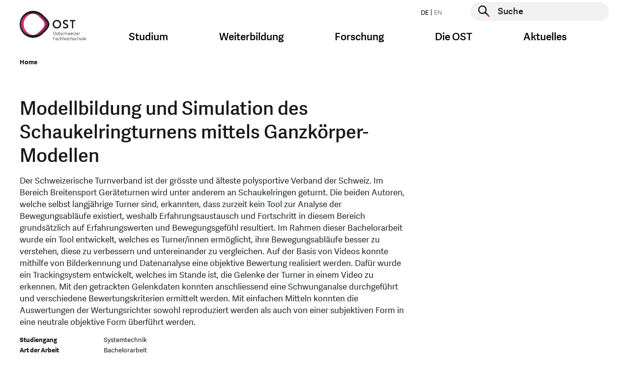

--- FILE ---
content_type: text/html; charset=utf-8
request_url: https://www.ost.ch/de/details/abstracts/modellbildung-und-simulation-des-schaukelringturnens-mittels-ganzkoerper-modellen-16389
body_size: 15066
content:
<!DOCTYPE html>
<html lang="de">
<head>

    <script>
        dataLayer = [];
    </script>
    <!-- Google Tag Manager -->
    <script>(function(w,d,s,l,i){w[l]=w[l]||[];w[l].push({'gtm.start':
        new Date().getTime(),event:'gtm.js'});var f=d.getElementsByTagName(s)[0],
        j=d.createElement(s),dl=l!='dataLayer'?'&l='+l:'';j.async=true;j.src=
        'https://www.googletagmanager.com/gtm.js?id='+i+dl;f.parentNode.insertBefore(j,f);
    })(window,document,'script','dataLayer','GTM-P6G9FP8N');</script>
    <!-- End Google Tag Manager -->

<meta charset="utf-8">
<!-- 
	This website is powered by TYPO3 - inspiring people to share!
	TYPO3 is a free open source Content Management Framework initially created by Kasper Skaarhoj and licensed under GNU/GPL.
	TYPO3 is copyright 1998-2026 of Kasper Skaarhoj. Extensions are copyright of their respective owners.
	Information and contribution at https://typo3.org/
-->




<meta name="generator" content="TYPO3 CMS">
<meta name="robots" content="noindex,nofollow">
<meta name="keywords" content="fh, fachhochschule, st.gallen, studium, ausbildung, weiterbildung, bachelor, master, bibliothek, veranstaltungen, soziale arbeit, wirtschaft, betriebsökonomie, architektur, gesundheit, pflege, wirtschaftsingenieurwesen, wirtschaftsinformatik, forschung, dienstleistung">
<meta property="og:title" content="Abstracts">
<meta property="og:image" content="https://www.ost.ch/_assets/b9c24a23849b09a3881ae8e0c011c216/Images/fhs-opengraph.jpg">
<meta property="og:site_name" content="OST">
<meta property="og:type" content="website">
<meta property="og:url" content="https://www.ost.ch/de/details/abstracts/modellbildung-und-simulation-des-schaukelringturnens-mittels-ganzkoerper-modellen-16389">
<meta name="twitter:title" content="Abstracts">
<meta name="twitter:image" content="https://www.ost.ch/_assets/b9c24a23849b09a3881ae8e0c011c216/Images/fhs-opengraph.jpg">
<meta name="twitter:card" content="summary">
<meta name="level1" content="details">
<meta name="level2" content="abstracts">
<meta name="level3" content="modellbildung-und-simulation-des-schaukelringturnens-mittels-ganzkoerper-modellen-16389">


<link rel="stylesheet" href="/_assets/b9c24a23849b09a3881ae8e0c011c216/Css/style.css?1768981297" media="all">
<link rel="stylesheet" href="/_assets/b9c24a23849b09a3881ae8e0c011c216/Css/hotfix.css?1768981297" media="all">


<script>
/*<![CDATA[*/
var TYPO3 = Object.assign(TYPO3 || {}, Object.fromEntries(Object.entries({"lang":{"js.cookiebanner_dismiss":"Ich stimme zu!","js.cookiebanner_link":"Datenschutzerkl\u00e4rung.","js.cookiebanner_message":"Um unsere Webseite f\u00fcr Sie optimal zu gestalten und fortlaufend verbessern zu k\u00f6nnen, verwenden wir Cookies. Durch die weitere Nutzung der Webseite stimmen Sie der Verwendung von Cookies zu. Weitere Informationen zu Cookies erhalten Sie in unserer","js.video_play":"Video abspielen","js.video_pause":"Video pausieren"}}).filter((entry) => !['__proto__', 'prototype', 'constructor'].includes(entry[0]))));
/*]]>*/
</script>
<script src="/_assets/b9c24a23849b09a3881ae8e0c011c216/JavaScript/main-header-bundle.js?1768981297"></script>
<script src="/typo3temp/assets/js/8dc1faf4cc57e6ee2b5e78ba21235344.js?1748005355"></script>


<link rel="icon" type="image/png" href="/_assets/b9c24a23849b09a3881ae8e0c011c216/Icons/Favicon/favicon-96x96.png" sizes="96x96" />
<link rel="icon" type="image/svg+xml" href="/_assets/b9c24a23849b09a3881ae8e0c011c216/Icons/Favicon/favicon.svg" />
<link rel="apple-touch-icon" sizes="180x180" href="/_assets/b9c24a23849b09a3881ae8e0c011c216/Icons/Favicon/apple-touch-icon.png" />
<meta name="apple-mobile-web-app-title" content="OST" />
<link rel="manifest" href="https://www.ost.ch/de/site.webmanifest" />        <meta name="viewport" content="width=device-width, initial-scale=1.0">
        <meta http-equiv="X-UA-Compatible" content="IE=edge"><title>Abstracts | OST</title><!-- Hotjar Tracking Code for https://www.ost.ch/ -->
<script>
    (function(h,o,t,j,a,r){
        h.hj=h.hj||function(){(h.hj.q=h.hj.q||[]).push(arguments)};
        h._hjSettings={hjid:3118251,hjsv:6};
        a=o.getElementsByTagName('head')[0];
        r=o.createElement('script');r.async=1;
        r.src=t+h._hjSettings.hjid+j+h._hjSettings.hjsv;
        a.appendChild(r);
    })(window,document,'https://static.hotjar.com/c/hotjar-','.js?sv=');
</script>
<script id="CookieConsent" src="https://policy.app.cookieinformation.com/uc.js"
    data-culture="DE" data-gcm-version="2.0" type="text/javascript"></script>
</head>
<body id="page-20" class="parent-22 layout-followNoHeaderMegaMenu hidehnav-0 doktype-1" data-cookieconsent-href="/de/systemseiten/datenschutz">


    <!-- Google Tag Manager (noscript) -->
    <noscript><iframe src="https://www.googletagmanager.com/ns.html?id=GTM-P6G9FP8N" height="0" width="0" style="display:none;visibility:hidden"></iframe></noscript>
    <!-- End Google Tag Manager (noscript) -->






    



    <div id="wrapper" class="default">
        <header id="top" class="navbar show-burger">

    <div class="container">
        <div class="row">

            <div class="col-12">


                <a class="logo" href="/de/">
                    <img class="d-sm-none" alt="Logo der OST – Ostschweizer Fachhochschule, ist verlinkt mit der Startseite" src="/_assets/b9c24a23849b09a3881ae8e0c011c216/Images/logo-mobile.svg" width="99" height="48" />
                    
                            
                        
                    <img class="d-none d-sm-block" alt="Logo der OST – Ostschweizer Fachhochschule, ist verlinkt mit der Startseite" src="/_assets/b9c24a23849b09a3881ae8e0c011c216/Images/logo-de.svg" width="135" height="60" />
                </a>

                <button class="navbar-toggler burger-icon" type="button" data-toggle="collapse"
                        data-target="#megaMenuMobile"
                        aria-controls="megaMenuMobile" aria-expanded="false" aria-label="Toggle navigation">
                    <span class="burger-line"></span>
                    <span class="burger-line"></span>
                    <span class="burger-line"></span>
                </button>


                <div class="nav-and-search-wrapper">
                    <div class="top">
                        <div class="flex">
                            <ul class="nav nav-laungages">
    
        <li class="nav-item">
            
                    <a class="nav-link" href="/de/details/abstracts/modellbildung-und-simulation-des-schaukelringturnens-mittels-ganzkoerper-modellen-16389">
                        DE
                    </a>
                
        </li>
    
        <li class="nav-item">
            
                    <span class="nav-link disabled">
                        EN
                    </span>
                
        </li>
    
</ul>

                            <div class="searchform">
                                
    <form action="/de/systemseiten/suche" enctype="multipart/form-data" method="post" name="header-search" autocomplete="off" data-suggest="/de/systemseiten/suche?type=7384">
        <div class="form-group">
            <button type="submit" class="searchform__submit" aria-label="Suche starten">
                <span class="visually-hidden">Suche starten</span>
            </button>
            <label for="header-page-search" class="visually-hidden">Suche starten</label>
            <input type="text" id="header-page-search" placeholder="Suche"
                   class=" tx-solr-q js-solr-q tx-solr-suggest tx-solr-suggest-focus form-control"
                   name="tx_solr[q]" value="" autocomplete="off"/>
        </div>
    </form>


                            </div>
                        </div>
                    </div>
                    <div class="bottom">
                        <nav class="mega-menu">
                            <ul class="nav">
                                
                                    
                                            <li class="nav-item dropdown nav-item--first-level">
                                                <a class="nav-link dropdown-toggle" data-toggle="dropdown" href="#"
                                                   role="button"
                                                   aria-haspopup="true" aria-expanded="false">Studium</a>
                                                <div class="dropdown-menu dropdown-large">
                                                    <div class="container mega-menu-dropdown-container">
                                                        <div class="row d-flex justify-content-center">
                                                            <div class="col">
                                                                <div class="h4 mb-3">
                                                                    <a class="mega-menu-overview-link"
                                                                       href="/de/studium">
                                                                        Studium
                                                                    </a>
                                                                </div>
                                                            </div>
                                                        </div>
                                                        <div class="row d-flex">
                                                            
                                                                <div class="col-md-3">
                                                                    <div class="h4 mega-menu-headline">
                                                                        Angebote
                                                                    </div>
                                                                    <ul class="mega-menu-list">
                                                                        
                                                                        
                                                                            
                                                                                    <li class="">
                                                                                        <a href="/de/studium">
                                                                                            Studienübersicht
                                                                                        </a>
                                                                                    </li>
                                                                                

                                                                        
                                                                            
                                                                                    <li class="">
                                                                                        <a href="/de/studium/bachelor">
                                                                                            Bachelor
                                                                                        </a>
                                                                                    </li>
                                                                                

                                                                        
                                                                            
                                                                                    <li class="">
                                                                                        <a href="/de/studium/master">
                                                                                            Master
                                                                                        </a>
                                                                                    </li>
                                                                                

                                                                        
                                                                            
                                                                                    <li class="spacer">
                                                                                        Studiengebiete
                                                                                    </li>
                                                                                

                                                                        
                                                                            
                                                                                    <li class="">
                                                                                        <a href="/de/studium/architektur-bau-landschaft-raum">
                                                                                            Architektur, Bau, Landschaft, Raum
                                                                                        </a>
                                                                                    </li>
                                                                                

                                                                        
                                                                            
                                                                                    <li class="">
                                                                                        <a href="/de/studium/gesundheit">
                                                                                            Gesundheit
                                                                                        </a>
                                                                                    </li>
                                                                                

                                                                        
                                                                            
                                                                                    <li class="">
                                                                                        <a href="/de/studium/informatik">
                                                                                            Informatik
                                                                                        </a>
                                                                                    </li>
                                                                                

                                                                        
                                                                            
                                                                                    <li class="">
                                                                                        <a href="/de/studium/soziale-arbeit">
                                                                                            Soziale Arbeit
                                                                                        </a>
                                                                                    </li>
                                                                                

                                                                        
                                                                            
                                                                                    <li class="">
                                                                                        <a href="/de/studium/technik">
                                                                                            Technik
                                                                                        </a>
                                                                                    </li>
                                                                                

                                                                        
                                                                            
                                                                                    <li class="">
                                                                                        <a href="/de/studium/wirtschaft">
                                                                                            Wirtschaft
                                                                                        </a>
                                                                                    </li>
                                                                                

                                                                        
                                                                    </ul>
                                                                </div>
                                                            
                                                                <div class="col-md-3">
                                                                    <div class="h4 mega-menu-headline">
                                                                        Vor dem Studium
                                                                    </div>
                                                                    <ul class="mega-menu-list">
                                                                        
                                                                        
                                                                            
                                                                                    <li class="">
                                                                                        <a href="/de/studium/faq">
                                                                                            FAQ: Antworten auf Ihre Fragen
                                                                                        </a>
                                                                                    </li>
                                                                                

                                                                        
                                                                            
                                                                                    <li class="">
                                                                                        <a href="/de/info-veranstaltungen">
                                                                                            Infoveranstaltungen
                                                                                        </a>
                                                                                    </li>
                                                                                

                                                                        
                                                                            
                                                                                    <li class="">
                                                                                        <a href="/de/studium/bachelor/zulassung-bachelorstudium">
                                                                                            Zulassung Bachelor
                                                                                        </a>
                                                                                    </li>
                                                                                

                                                                        
                                                                            
                                                                                    <li class="">
                                                                                        <a href="/de/studium/master/zulassung-master">
                                                                                            Zulassung Master
                                                                                        </a>
                                                                                    </li>
                                                                                

                                                                        
                                                                            
                                                                                    <li class="">
                                                                                        <a href="/de/pibs-praxisintegriertes-bachelor-studium">
                                                                                            PiBS Praxisintegriertes Bachelor-Studium
                                                                                        </a>
                                                                                    </li>
                                                                                

                                                                        
                                                                            
                                                                                    <li class="">
                                                                                        <a href="/de/neustart">
                                                                                            Hochschulwechsel
                                                                                        </a>
                                                                                    </li>
                                                                                

                                                                        
                                                                    </ul>
                                                                </div>
                                                            
                                                                <div class="col-md-3">
                                                                    <div class="h4 mega-menu-headline">
                                                                        Studieren an der OST
                                                                    </div>
                                                                    <ul class="mega-menu-list">
                                                                        
                                                                                <li class="">
                                                                                    <a href="/de/studium/studieren-an-der-ost">
                                                                                        Rund ums Studium
                                                                                    </a>
                                                                               </li>
                                                                            
                                                                        
                                                                            
                                                                                    <li class="">
                                                                                        <a href="/de/studium/infos-zum-studienstart">
                                                                                            Infos zum Studienstart
                                                                                        </a>
                                                                                    </li>
                                                                                

                                                                        
                                                                            
                                                                                    <li class="">
                                                                                        <a href="/de/studium/studieren-an-der-ost/semesterdaten">
                                                                                            Semesterdaten
                                                                                        </a>
                                                                                    </li>
                                                                                

                                                                        
                                                                            
                                                                                    <li class="">
                                                                                        <a href="/de/studium/studieren-an-der-ost/studiengebuehren">
                                                                                            Studiengebühren
                                                                                        </a>
                                                                                    </li>
                                                                                

                                                                        
                                                                            
                                                                                    <li class="">
                                                                                        <a href="/de/studium/studieren-an-der-ost/studentische-organisationen">
                                                                                            Studentische Organisationen
                                                                                        </a>
                                                                                    </li>
                                                                                

                                                                        
                                                                            
                                                                                    <li class="">
                                                                                        <a href="/de/studium/studieren-an-der-ost/studium-und-militaer">
                                                                                            Studium und Militär
                                                                                        </a>
                                                                                    </li>
                                                                                

                                                                        
                                                                            
                                                                                    <li class="">
                                                                                        <a href="https://ostcareer.ch/de/jobs/">
                                                                                            Jobportal für Studierende
                                                                                        </a>
                                                                                    </li>
                                                                                

                                                                        
                                                                            
                                                                                    <li class="">
                                                                                        <a href="/de/die-ost/bibliothek">
                                                                                            Bibliothek
                                                                                        </a>
                                                                                    </li>
                                                                                

                                                                        
                                                                            
                                                                                    <li class="">
                                                                                        <a href="/de/die-ost/services/sport-an-der-ost">
                                                                                            Sportangebot
                                                                                        </a>
                                                                                    </li>
                                                                                

                                                                        
                                                                            
                                                                                    <li class="">
                                                                                        <a href="/de/internationales">
                                                                                            International Relations
                                                                                        </a>
                                                                                    </li>
                                                                                

                                                                        
                                                                            
                                                                                    <li class="">
                                                                                        <a href="/de/die-ost/campus">
                                                                                            Campus
                                                                                        </a>
                                                                                    </li>
                                                                                

                                                                        
                                                                            
                                                                                    <li class="">
                                                                                        <a href="https://www.ostshop.ch/">
                                                                                            OST-Shop: Merchandising
                                                                                        </a>
                                                                                    </li>
                                                                                

                                                                        
                                                                    </ul>
                                                                </div>
                                                            
                                                                <div class="col-md-3">
                                                                    <div class="h4 mega-menu-headline">
                                                                        Nach dem Studium
                                                                    </div>
                                                                    <ul class="mega-menu-list">
                                                                        
                                                                        
                                                                            
                                                                                    <li class="">
                                                                                        <a href="https://alumniost.ch/">
                                                                                            alumniOST
                                                                                        </a>
                                                                                    </li>
                                                                                

                                                                        
                                                                            
                                                                                    <li class="">
                                                                                        <a href="https://ostcareer.ch/de/jobs/">
                                                                                            Jobportal für Studierende
                                                                                        </a>
                                                                                    </li>
                                                                                

                                                                        
                                                                            
                                                                                    <li class="">
                                                                                        <a href="/de/weiterbildung">
                                                                                            Weiterbildung
                                                                                        </a>
                                                                                    </li>
                                                                                

                                                                        
                                                                    </ul>
                                                                </div>
                                                            
                                                        </div>
                                                    </div>
                                                    <button class="js-close-dropdown btn-close-btn">
                                                        <span class="close-btn" aria-label="Navigation schliessen">
                                                            <span class="visually-hidden">Navigation schliessen</span>
                                                        </span>
                                                    </button>

                                                </div>
                                            </li>
                                        
                                
                                    
                                            <li class="nav-item dropdown nav-item--first-level">
                                                <a class="nav-link dropdown-toggle" data-toggle="dropdown" href="#"
                                                   role="button"
                                                   aria-haspopup="true" aria-expanded="false">Weiterbildung</a>
                                                <div class="dropdown-menu dropdown-large">
                                                    <div class="container mega-menu-dropdown-container">
                                                        <div class="row d-flex justify-content-center">
                                                            <div class="col">
                                                                <div class="h4 mb-3">
                                                                    <a class="mega-menu-overview-link"
                                                                       href="/de/weiterbildung">
                                                                        Weiterbildung
                                                                    </a>
                                                                </div>
                                                            </div>
                                                        </div>
                                                        <div class="row d-flex">
                                                            
                                                                <div class="col-md-3">
                                                                    <div class="h4 mega-menu-headline">
                                                                        Angebot
                                                                    </div>
                                                                    <ul class="mega-menu-list">
                                                                        
                                                                                <li class="">
                                                                                    <a href="/de/weiterbildung/weiterbildungsangebot">
                                                                                        Weiterbildungsangebot
                                                                                    </a>
                                                                               </li>
                                                                            
                                                                        
                                                                            
                                                                                    <li class="">
                                                                                        <a href="/de/weiterbildung/weiterbildung-finden">
                                                                                            Weiterbildung finden
                                                                                        </a>
                                                                                    </li>
                                                                                

                                                                        
                                                                            
                                                                                    <li class="">
                                                                                        <a href="/de/weiterbildung/weiterbildungsangebot/beratung-und-coaching">
                                                                                            Beratung und Coaching
                                                                                        </a>
                                                                                    </li>
                                                                                

                                                                        
                                                                            
                                                                                    <li class="">
                                                                                        <a href="/de/weiterbildung/weiterbildungsangebot/energie-und-umwelt">
                                                                                            Energie und Umwelt
                                                                                        </a>
                                                                                    </li>
                                                                                

                                                                        
                                                                            
                                                                                    <li class="">
                                                                                        <a href="/de/weiterbildung/weiterbildungsangebot/gesundheit">
                                                                                            Gesundheit
                                                                                        </a>
                                                                                    </li>
                                                                                

                                                                        
                                                                            
                                                                                    <li class="">
                                                                                        <a href="/de/weiterbildung/weiterbildungsangebot/informatik">
                                                                                            Informatik
                                                                                        </a>
                                                                                    </li>
                                                                                

                                                                        
                                                                            
                                                                                    <li class="">
                                                                                        <a href="/de/weiterbildung/weiterbildungsangebot/innovation">
                                                                                            Innovation
                                                                                        </a>
                                                                                    </li>
                                                                                

                                                                        
                                                                            
                                                                                    <li class="">
                                                                                        <a href="/de/weiterbildung/weiterbildungsangebot/kuenstliche-intelligenz">
                                                                                            Künstliche Intelligenz
                                                                                        </a>
                                                                                    </li>
                                                                                

                                                                        
                                                                            
                                                                                    <li class="">
                                                                                        <a href="/de/weiterbildung/weiterbildungsangebot/paedagogik-und-didaktik">
                                                                                            Pädagogik und Didaktik
                                                                                        </a>
                                                                                    </li>
                                                                                

                                                                        
                                                                            
                                                                                    <li class="">
                                                                                        <a href="/de/weiterbildung/weiterbildungsangebot/raum-und-mobilitaet">
                                                                                            Raum und Mobilität
                                                                                        </a>
                                                                                    </li>
                                                                                

                                                                        
                                                                            
                                                                                    <li class="">
                                                                                        <a href="/de/weiterbildung/weiterbildungsangebot/soziale-arbeit">
                                                                                            Soziale Arbeit
                                                                                        </a>
                                                                                    </li>
                                                                                

                                                                        
                                                                            
                                                                                    <li class="">
                                                                                        <a href="/de/weiterbildung/weiterbildungsangebot/technik">
                                                                                            Technik
                                                                                        </a>
                                                                                    </li>
                                                                                

                                                                        
                                                                            
                                                                                    <li class="">
                                                                                        <a href="/de/weiterbildung/weiterbildungsangebot/wirtschaft">
                                                                                            Wirtschaft
                                                                                        </a>
                                                                                    </li>
                                                                                

                                                                        
                                                                    </ul>
                                                                </div>
                                                            
                                                                <div class="col-md-3">
                                                                    <div class="h4 mega-menu-headline">
                                                                        Informationen
                                                                    </div>
                                                                    <ul class="mega-menu-list">
                                                                        
                                                                        
                                                                            
                                                                                    <li class="">
                                                                                        <a href="/de/weiterbildung/veranstaltungen">
                                                                                            Veranstaltungen
                                                                                        </a>
                                                                                    </li>
                                                                                

                                                                        
                                                                            
                                                                                    <li class="">
                                                                                        <a href="/de/weiterbildung/gruende-fuer-eine-weiterbildung-an-der-ost">
                                                                                            Gründe für eine Weiterbildung
                                                                                        </a>
                                                                                    </li>
                                                                                

                                                                        
                                                                            
                                                                                    <li class="">
                                                                                        <a href="/de/weiterbildung/faq-weiterbildung">
                                                                                            FAQ
                                                                                        </a>
                                                                                    </li>
                                                                                

                                                                        
                                                                            
                                                                                    <li class="">
                                                                                        <a href="https://weiterwissen.ch/">
                                                                                            Blog «Weiterwissen»
                                                                                        </a>
                                                                                    </li>
                                                                                

                                                                        
                                                                            
                                                                                    <li class="">
                                                                                        <a href="/de/weiterbildung/zulassung">
                                                                                            Zulassung
                                                                                        </a>
                                                                                    </li>
                                                                                

                                                                        
                                                                    </ul>
                                                                </div>
                                                            
                                                        </div>
                                                    </div>
                                                    <button class="js-close-dropdown btn-close-btn">
                                                        <span class="close-btn" aria-label="Navigation schliessen">
                                                            <span class="visually-hidden">Navigation schliessen</span>
                                                        </span>
                                                    </button>

                                                </div>
                                            </li>
                                        
                                
                                    
                                            <li class="nav-item dropdown nav-item--first-level">
                                                <a class="nav-link dropdown-toggle" data-toggle="dropdown" href="#"
                                                   role="button"
                                                   aria-haspopup="true" aria-expanded="false">Forschung</a>
                                                <div class="dropdown-menu dropdown-large">
                                                    <div class="container mega-menu-dropdown-container">
                                                        <div class="row d-flex justify-content-center">
                                                            <div class="col">
                                                                <div class="h4 mb-3">
                                                                    <a class="mega-menu-overview-link"
                                                                       href="/de/forschung-und-dienstleistungen">
                                                                        Forschung
                                                                    </a>
                                                                </div>
                                                            </div>
                                                        </div>
                                                        <div class="row d-flex">
                                                            
                                                                <div class="col-md-3">
                                                                    <div class="h4 mega-menu-headline">
                                                                        Departemente und Bereiche
                                                                    </div>
                                                                    <ul class="mega-menu-list">
                                                                        
                                                                        
                                                                            
                                                                                    <li class="">
                                                                                        <a href="/de/forschung-und-dienstleistungen">
                                                                                            Forschung im Überblick
                                                                                        </a>
                                                                                    </li>
                                                                                

                                                                        
                                                                            
                                                                                    <li class="">
                                                                                        <a href="/de/forschung-und-dienstleistungen/institute-der-ost">
                                                                                            Institute der OST
                                                                                        </a>
                                                                                    </li>
                                                                                

                                                                        
                                                                            
                                                                                    <li class="">
                                                                                        <a href="/de/forschung-und-dienstleistungen/architektur-bau-landschaft-raum">
                                                                                            Architektur, Bau, Landschaft, Raum
                                                                                        </a>
                                                                                    </li>
                                                                                

                                                                        
                                                                            
                                                                                    <li class="">
                                                                                        <a href="/de/forschung-und-dienstleistungen/gesundheit">
                                                                                            Gesundheit
                                                                                        </a>
                                                                                    </li>
                                                                                

                                                                        
                                                                            
                                                                                    <li class="">
                                                                                        <a href="/de/forschung-und-dienstleistungen/informatik">
                                                                                            Informatik
                                                                                        </a>
                                                                                    </li>
                                                                                

                                                                        
                                                                            
                                                                                    <li class="">
                                                                                        <a href="/de/forschung-und-dienstleistungen/soziale-arbeit">
                                                                                            Soziale Arbeit
                                                                                        </a>
                                                                                    </li>
                                                                                

                                                                        
                                                                            
                                                                                    <li class="">
                                                                                        <a href="/de/forschung-und-dienstleistungen/technik">
                                                                                            Technik
                                                                                        </a>
                                                                                    </li>
                                                                                

                                                                        
                                                                            
                                                                                    <li class="">
                                                                                        <a href="/de/forschung-und-dienstleistungen/wirtschaft">
                                                                                            Wirtschaft
                                                                                        </a>
                                                                                    </li>
                                                                                

                                                                        
                                                                            
                                                                                    <li class="">
                                                                                        <a href="/de/die-ost/departemente/fachabteilung-iqt">
                                                                                            Fachabteilung Interdisziplinäre Querschnittsthemen (IQT)
                                                                                        </a>
                                                                                    </li>
                                                                                

                                                                        
                                                                    </ul>
                                                                </div>
                                                            
                                                                <div class="col-md-3">
                                                                    <div class="h4 mega-menu-headline">
                                                                        Interdisziplinäre Schwerpunkte (IdS)
                                                                    </div>
                                                                    <ul class="mega-menu-list">
                                                                        
                                                                        
                                                                            
                                                                                    <li class="">
                                                                                        <a href="/de/forschung-und-dienstleistungen/ids-interdisziplinaere-schwerpunktthemen/angewandte-kuenstliche-intelligenz">
                                                                                            Angewandte Künstliche Intelligenz
                                                                                        </a>
                                                                                    </li>
                                                                                

                                                                        
                                                                            
                                                                                    <li class="">
                                                                                        <a href="/de/forschung-und-dienstleistungen/ids-interdisziplinaere-schwerpunktthemen/gesund-leben-und-altern">
                                                                                            Gesund leben und altern
                                                                                        </a>
                                                                                    </li>
                                                                                

                                                                        
                                                                            
                                                                                    <li class="">
                                                                                        <a href="/de/forschung-und-dienstleistungen/ids-interdisziplinaere-schwerpunktthemen/klima-und-energie">
                                                                                            Klima und Energie
                                                                                        </a>
                                                                                    </li>
                                                                                

                                                                        
                                                                    </ul>
                                                                </div>
                                                            
                                                                <div class="col-md-3">
                                                                    <div class="h4 mega-menu-headline">
                                                                        Themencluster
                                                                    </div>
                                                                    <ul class="mega-menu-list">
                                                                        
                                                                                <li class="">
                                                                                    <a href="/de/forschung-und-dienstleistungen/interdisziplinaere-themen/themencluster">
                                                                                        Themencluster
                                                                                    </a>
                                                                               </li>
                                                                            
                                                                        
                                                                            
                                                                                    <li class="">
                                                                                        <a href="/de/forschung-und-dienstleistungen/interdisziplinaere-themen/themencluster/archiv-fuer-schweizer-landschaftsarchitektur-asla">
                                                                                            Archiv für Schweizer Landschaftsarchitektur ASLA
                                                                                        </a>
                                                                                    </li>
                                                                                

                                                                        
                                                                            
                                                                                    <li class="">
                                                                                        <a href="/de/forschung-und-dienstleistungen/interdisziplinaere-themen/themencluster/bim-lab-ost">
                                                                                            BIM LAB OST
                                                                                        </a>
                                                                                    </li>
                                                                                

                                                                        
                                                                            
                                                                                    <li class="">
                                                                                        <a href="https://digitallab.ost.ch/">
                                                                                            DigitalLab@OST
                                                                                        </a>
                                                                                    </li>
                                                                                

                                                                        
                                                                            
                                                                                    <li class="">
                                                                                        <a href="/de/forschung-und-dienstleistungen/interdisziplinaere-themen/themencluster/klimacluster">
                                                                                            Klimacluster
                                                                                        </a>
                                                                                    </li>
                                                                                

                                                                        
                                                                            
                                                                                    <li class="">
                                                                                        <a href="/de/forschung-und-dienstleistungen/interdisziplinaere-themen/themencluster/kompetenzcluster-laendliche-entwicklung-ostschweiz-kleo">
                                                                                            Kompetenzcluster Ländliche Entwicklung Ostschweiz KLEO
                                                                                        </a>
                                                                                    </li>
                                                                                

                                                                        
                                                                            
                                                                                    <li class="">
                                                                                        <a href="/de/forschung-und-dienstleistungen/interdisziplinaere-themen/themencluster/kompetenzcluster-sektorkopplung">
                                                                                            Kompetenzcluster Sektorkopplung
                                                                                        </a>
                                                                                    </li>
                                                                                

                                                                        
                                                                            
                                                                                    <li class="">
                                                                                        <a href="/de/forschung-und-dienstleistungen/interdisziplinaere-themen/themencluster/kompetenzzentrum-fuss-und-veloverkehr">
                                                                                            Kompetenzzentrum Fuss- und Veloverkehr
                                                                                        </a>
                                                                                    </li>
                                                                                

                                                                        
                                                                            
                                                                                    <li class="">
                                                                                        <a href="/de/forschung-und-dienstleistungen/interdisziplinaere-themen/themencluster/lowcodelab">
                                                                                            LowCodeLab@OST
                                                                                        </a>
                                                                                    </li>
                                                                                

                                                                        
                                                                            
                                                                                    <li class="">
                                                                                        <a href="/de/forschung-und-dienstleistungen/interdisziplinaere-themen/themencluster/medtech-lab">
                                                                                            MedTech Lab
                                                                                        </a>
                                                                                    </li>
                                                                                

                                                                        
                                                                            
                                                                                    <li class="">
                                                                                        <a href="/de/forschung-und-dienstleistungen/interdisziplinaere-themen/themencluster/wasser-cluster">
                                                                                            Wasser-Cluster
                                                                                        </a>
                                                                                    </li>
                                                                                

                                                                        
                                                                    </ul>
                                                                </div>
                                                            
                                                                <div class="col-md-3">
                                                                    <div class="h4 mega-menu-headline">
                                                                        Informationen
                                                                    </div>
                                                                    <ul class="mega-menu-list">
                                                                        
                                                                        
                                                                            
                                                                                    <li class="">
                                                                                        <a href="/de/forschung-und-dienstleistungen/events">
                                                                                            Events
                                                                                        </a>
                                                                                    </li>
                                                                                

                                                                        
                                                                            
                                                                                    <li class="">
                                                                                        <a href="/de/forschung-und-dienstleistungen/interdisziplinaere-themen">
                                                                                            Interdisziplinäre Themen
                                                                                        </a>
                                                                                    </li>
                                                                                

                                                                        
                                                                            
                                                                                    <li class="">
                                                                                        <a href="/de/forschung-und-dienstleistungen/projekte-und-publikationen/projekte">
                                                                                            Projekte
                                                                                        </a>
                                                                                    </li>
                                                                                

                                                                        
                                                                            
                                                                                    <li class="">
                                                                                        <a href="/de/leuchtturmprojekte-der-ost">
                                                                                            Leuchtturm-Projekte
                                                                                        </a>
                                                                                    </li>
                                                                                

                                                                        
                                                                            
                                                                                    <li class="">
                                                                                        <a href="https://magazin.ost.ch/hochschulmagazin">
                                                                                            Magazin OSTpunkt
                                                                                        </a>
                                                                                    </li>
                                                                                

                                                                        
                                                                            
                                                                                    <li class="">
                                                                                        <a href="/de/forschung-und-dienstleistungen/technik/systemtechnik/ies/wpz">
                                                                                            WPZ Wärmepumen-Testzentrum
                                                                                        </a>
                                                                                    </li>
                                                                                

                                                                        
                                                                    </ul>
                                                                </div>
                                                            
                                                        </div>
                                                    </div>
                                                    <button class="js-close-dropdown btn-close-btn">
                                                        <span class="close-btn" aria-label="Navigation schliessen">
                                                            <span class="visually-hidden">Navigation schliessen</span>
                                                        </span>
                                                    </button>

                                                </div>
                                            </li>
                                        
                                
                                    
                                            <li class="nav-item dropdown nav-item--first-level">
                                                <a class="nav-link dropdown-toggle" data-toggle="dropdown" href="#"
                                                   role="button"
                                                   aria-haspopup="true" aria-expanded="false">Die OST</a>
                                                <div class="dropdown-menu dropdown-large">
                                                    <div class="container mega-menu-dropdown-container">
                                                        <div class="row d-flex justify-content-center">
                                                            <div class="col">
                                                                <div class="h4 mb-3">
                                                                    <a class="mega-menu-overview-link"
                                                                       href="/de/die-ost">
                                                                        Die OST
                                                                    </a>
                                                                </div>
                                                            </div>
                                                        </div>
                                                        <div class="row d-flex">
                                                            
                                                                <div class="col-md-3">
                                                                    <div class="h4 mega-menu-headline">
                                                                        Organisation
                                                                    </div>
                                                                    <ul class="mega-menu-list">
                                                                        
                                                                                <li class="">
                                                                                    <a href="/de/die-ost/organisation">
                                                                                        Übersicht
                                                                                    </a>
                                                                               </li>
                                                                            
                                                                        
                                                                            
                                                                                    <li class="">
                                                                                        <a href="/de/die-ost/organisation/unser-versprechen">
                                                                                            Unser Versprechen
                                                                                        </a>
                                                                                    </li>
                                                                                

                                                                        
                                                                            
                                                                                    <li class="">
                                                                                        <a href="/de/die-ost/organisation/governance">
                                                                                            Governance
                                                                                        </a>
                                                                                    </li>
                                                                                

                                                                        
                                                                            
                                                                                    <li class="">
                                                                                        <a href="/de/die-ost/organisation/hochschulleitung">
                                                                                            Hochschulleitung
                                                                                        </a>
                                                                                    </li>
                                                                                

                                                                        
                                                                            
                                                                                    <li class="">
                                                                                        <a href="/de/die-ost/organisation/kommissionen">
                                                                                            Kommissionen
                                                                                        </a>
                                                                                    </li>
                                                                                

                                                                        
                                                                            
                                                                                    <li class="">
                                                                                        <a href="/de/die-ost/departemente">
                                                                                            Departemente
                                                                                        </a>
                                                                                    </li>
                                                                                

                                                                        
                                                                            
                                                                                    <li class="">
                                                                                        <a href="/de/internationales">
                                                                                            International Relations
                                                                                        </a>
                                                                                    </li>
                                                                                

                                                                        
                                                                            
                                                                                    <li class="">
                                                                                        <a href="/de/die-ost/organisation/rechtssammlung">
                                                                                            Rechtssammlung
                                                                                        </a>
                                                                                    </li>
                                                                                

                                                                        
                                                                            
                                                                                    <li class="">
                                                                                        <a href="/de/die-ost/organisation/it-bildungsoffensive-des-kantons-stgallen">
                                                                                            IT-Bildungsoffensive des Kantons St.Gallen
                                                                                        </a>
                                                                                    </li>
                                                                                

                                                                        
                                                                    </ul>
                                                                </div>
                                                            
                                                                <div class="col-md-3">
                                                                    <div class="h4 mega-menu-headline">
                                                                        Services
                                                                    </div>
                                                                    <ul class="mega-menu-list">
                                                                        
                                                                                <li class="">
                                                                                    <a href="/de/die-ost/services">
                                                                                        Alle Angebote
                                                                                    </a>
                                                                               </li>
                                                                            
                                                                        
                                                                            
                                                                                    <li class="">
                                                                                        <a href="/de/die-ost/bibliothek">
                                                                                            Bibliothek
                                                                                        </a>
                                                                                    </li>
                                                                                

                                                                        
                                                                            
                                                                                    <li class="">
                                                                                        <a href="/de/die-ost/services/career-services">
                                                                                            Career Services
                                                                                        </a>
                                                                                    </li>
                                                                                

                                                                        
                                                                            
                                                                                    <li class="">
                                                                                        <a href="/de/die-ost/services/diversitaet-und-chancengleichheit">
                                                                                            Diversität und Chancengleichheit
                                                                                        </a>
                                                                                    </li>
                                                                                

                                                                        
                                                                            
                                                                                    <li class="">
                                                                                        <a href="/de/die-ost/services/fachstelle-sprache">
                                                                                            Fachstelle Sprache
                                                                                        </a>
                                                                                    </li>
                                                                                

                                                                        
                                                                            
                                                                                    <li class="">
                                                                                        <a href="/de/die-ost/services/ict">
                                                                                            ICT
                                                                                        </a>
                                                                                    </li>
                                                                                

                                                                        
                                                                            
                                                                                    <li class="">
                                                                                        <a href="/de/die-ost/services/psychosoziale-intervention">
                                                                                            Psychosoziale Intervention
                                                                                        </a>
                                                                                    </li>
                                                                                

                                                                        
                                                                            
                                                                                    <li class="">
                                                                                        <a href="/de/die-ost/services/sport-an-der-ost">
                                                                                            Sport an der OST
                                                                                        </a>
                                                                                    </li>
                                                                                

                                                                        
                                                                            
                                                                                    <li class="">
                                                                                        <a href="/de/die-ost/services/nachwuchsfoerderung">
                                                                                            Nachwuchsförderung
                                                                                        </a>
                                                                                    </li>
                                                                                

                                                                        
                                                                            
                                                                                    <li class="">
                                                                                        <a href="/de/die-ost/services/kunst-an-der-ost">
                                                                                            Kunst an der OST
                                                                                        </a>
                                                                                    </li>
                                                                                

                                                                        
                                                                    </ul>
                                                                </div>
                                                            
                                                                <div class="col-md-3">
                                                                    <div class="h4 mega-menu-headline">
                                                                        Standorte
                                                                    </div>
                                                                    <ul class="mega-menu-list">
                                                                        
                                                                                <li class="">
                                                                                    <a href="/de/die-ost/campus">
                                                                                        Studienorte
                                                                                    </a>
                                                                               </li>
                                                                            
                                                                        
                                                                            
                                                                                    <li class="">
                                                                                        <a href="/de/die-ost/campus/campus-buchs">
                                                                                            Campus Buchs
                                                                                        </a>
                                                                                    </li>
                                                                                

                                                                        
                                                                            
                                                                                    <li class="">
                                                                                        <a href="/de/die-ost/campus/campus-rapperswil-jona">
                                                                                            Campus Rapperswil-Jona
                                                                                        </a>
                                                                                    </li>
                                                                                

                                                                        
                                                                            
                                                                                    <li class="">
                                                                                        <a href="/de/die-ost/campus/campus-stgallen">
                                                                                            Campus St.Gallen
                                                                                        </a>
                                                                                    </li>
                                                                                

                                                                        
                                                                            
                                                                                    <li class="">
                                                                                        <a href="/de/die-ost/campus/notfall">
                                                                                            Notfall
                                                                                        </a>
                                                                                    </li>
                                                                                

                                                                        
                                                                            
                                                                                    <li class="">
                                                                                        <a href="/de/fachhochschule/organisation/kontakt-und-oeffnungszeiten">
                                                                                            Kontakt und Öffnungszeiten
                                                                                        </a>
                                                                                    </li>
                                                                                

                                                                        
                                                                    </ul>
                                                                </div>
                                                            
                                                                <div class="col-md-3">
                                                                    <div class="h4 mega-menu-headline">
                                                                        Jobs und Karriere
                                                                    </div>
                                                                    <ul class="mega-menu-list">
                                                                        
                                                                                <li class="">
                                                                                    <a href="/de/die-ost/karriere">
                                                                                        Arbeiten an der OST
                                                                                    </a>
                                                                               </li>
                                                                            
                                                                        
                                                                            
                                                                                    <li class="">
                                                                                        <a href="https://jobs-ost.ch">
                                                                                            Jobs
                                                                                        </a>
                                                                                    </li>
                                                                                

                                                                        
                                                                            
                                                                                    <li class="">
                                                                                        <a href="/de/die-ost/karriere/berufliche-grundbildung">
                                                                                            Berufliche Grundbildung
                                                                                        </a>
                                                                                    </li>
                                                                                

                                                                        
                                                                    </ul>
                                                                </div>
                                                            
                                                        </div>
                                                    </div>
                                                    <button class="js-close-dropdown btn-close-btn">
                                                        <span class="close-btn" aria-label="Navigation schliessen">
                                                            <span class="visually-hidden">Navigation schliessen</span>
                                                        </span>
                                                    </button>

                                                </div>
                                            </li>
                                        
                                
                                    
                                            <li class="nav-item dropdown nav-item--first-level">
                                                <a class="nav-link dropdown-toggle" data-toggle="dropdown" href="#"
                                                   role="button"
                                                   aria-haspopup="true" aria-expanded="false">Aktuelles</a>
                                                <div class="dropdown-menu dropdown-large">
                                                    <div class="container mega-menu-dropdown-container">
                                                        <div class="row d-flex justify-content-center">
                                                            <div class="col">
                                                                <div class="h4 mb-3">
                                                                    <a class="mega-menu-overview-link"
                                                                       href="/de/aktuelles">
                                                                        Aktuelles
                                                                    </a>
                                                                </div>
                                                            </div>
                                                        </div>
                                                        <div class="row d-flex">
                                                            
                                                                <div class="col-md-3">
                                                                    <div class="h4 mega-menu-headline">
                                                                        Newsroom
                                                                    </div>
                                                                    <ul class="mega-menu-list">
                                                                        
                                                                        
                                                                            
                                                                                    <li class="">
                                                                                        <a href="/de/aktuelles/news">
                                                                                            News
                                                                                        </a>
                                                                                    </li>
                                                                                

                                                                        
                                                                            
                                                                                    <li class="">
                                                                                        <a href="/de/die-ost/organisation/medien">
                                                                                            Medienmitteilungen
                                                                                        </a>
                                                                                    </li>
                                                                                

                                                                        
                                                                    </ul>
                                                                </div>
                                                            
                                                                <div class="col-md-3">
                                                                    <div class="h4 mega-menu-headline">
                                                                        Veranstaltungen
                                                                    </div>
                                                                    <ul class="mega-menu-list">
                                                                        
                                                                        
                                                                            
                                                                                    <li class="">
                                                                                        <a href="/de/aktuelles/events">
                                                                                            Alle Events
                                                                                        </a>
                                                                                    </li>
                                                                                

                                                                        
                                                                            
                                                                                    <li class="">
                                                                                        <a href="/de/info-veranstaltungen">
                                                                                            Infoveranstaltungen
                                                                                        </a>
                                                                                    </li>
                                                                                

                                                                        
                                                                            
                                                                                    <li class="">
                                                                                        <a href="https://www.ost.ch/de/aktuelles/events/buchs">
                                                                                            Events in Buchs
                                                                                        </a>
                                                                                    </li>
                                                                                

                                                                        
                                                                            
                                                                                    <li class="">
                                                                                        <a href="https://www.ost.ch/de/aktuelles/events/rapperswil">
                                                                                            Events in Rapperswil-Jona
                                                                                        </a>
                                                                                    </li>
                                                                                

                                                                        
                                                                            
                                                                                    <li class="">
                                                                                        <a href="https://www.ost.ch/de/aktuelles/events/stgallen">
                                                                                            Events in St.Gallen
                                                                                        </a>
                                                                                    </li>
                                                                                

                                                                        
                                                                            
                                                                                    <li class="">
                                                                                        <a href="https://www.ost.ch/de/aktuelles/events/online">
                                                                                            Online Events
                                                                                        </a>
                                                                                    </li>
                                                                                

                                                                        
                                                                    </ul>
                                                                </div>
                                                            
                                                                <div class="col-md-3">
                                                                    <div class="h4 mega-menu-headline">
                                                                        Hochschulmagazin
                                                                    </div>
                                                                    <ul class="mega-menu-list">
                                                                        
                                                                        
                                                                            
                                                                                    <li class="">
                                                                                        <a href="https://magazin.ost.ch/">
                                                                                            Aktuelle Ausgabe
                                                                                        </a>
                                                                                    </li>
                                                                                

                                                                        
                                                                            
                                                                                    <li class="">
                                                                                        <a href="https://magazin.ost.ch/hochschulmagazin">
                                                                                            Über OSTpunkt
                                                                                        </a>
                                                                                    </li>
                                                                                

                                                                        
                                                                            
                                                                                    <li class="">
                                                                                        <a href="https://magazin.ost.ch/hochschulmagazin/abonnement">
                                                                                            Magazin-Abo
                                                                                        </a>
                                                                                    </li>
                                                                                

                                                                        
                                                                            
                                                                                    <li class="">
                                                                                        <a href="https://issuu.com/ostschweizerfachhochschule">
                                                                                            Archiv
                                                                                        </a>
                                                                                    </li>
                                                                                

                                                                        
                                                                    </ul>
                                                                </div>
                                                            
                                                        </div>
                                                    </div>
                                                    <button class="js-close-dropdown btn-close-btn">
                                                        <span class="close-btn" aria-label="Navigation schliessen">
                                                            <span class="visually-hidden">Navigation schliessen</span>
                                                        </span>
                                                    </button>

                                                </div>
                                            </li>
                                        
                                
                            </ul>
                        </nav>
                    </div>
                </div>
            </div>
        </div>
    </div>
</header>


<div class="collapse mega-menu-mobile" id="megaMenuMobile">
    <ul class="nav-first-level">
        
            
                    <li class="nav-item">
                        <a class="nav-link"
                           data-toggle="collapse" href="#collapse-0" role="button"
                           aria-expanded="false"
                           aria-controls="collapse-0">
                            Studium
                        </a>
                        <div
                            class="collapse"
                            id="collapse-0">
                            <div>

                                <a class="mega-menu-mobile-overview-link"
                                   href="/de/studium">
                                    Studium
                                </a>

                                <ul class="nav-second-level">
                                    

                                        
                                        
                                        
                                        
                                            
                                                
                                            
                                                
                                            
                                                
                                            
                                                
                                            
                                                
                                            
                                                
                                            
                                                
                                            
                                                
                                            
                                                
                                            
                                                
                                            
                                        

                                        <li class="nav-item">

                                            
                                                    <a class="nav-spacer" data-toggle="collapse"
                                                       href="#collapse-0-0"
                                                       role="button"
                                                       aria-expanded="false"
                                                       aria-controls="collapse-0-0">Angebote</a>

                                                    <ul class="nav-thrid-level collapse"
                                                        id="collapse-0-0">
                                                        
                                                        
                                                            <li class="nav-item">
                                                                
                                                                        <a class="nav-link"
                                                                           href="/de/studium">
                                                                            Studienübersicht
                                                                        </a>
                                                                    
                                                            </li>
                                                        
                                                            <li class="nav-item">
                                                                
                                                                        <a class="nav-link"
                                                                           href="/de/studium/bachelor">
                                                                            Bachelor
                                                                        </a>
                                                                    
                                                            </li>
                                                        
                                                            <li class="nav-item">
                                                                
                                                                        <a class="nav-link"
                                                                           href="/de/studium/master">
                                                                            Master
                                                                        </a>
                                                                    
                                                            </li>
                                                        
                                                            <li class="nav-item">
                                                                
                                                                        <span class="nav-spacer">Studiengebiete</span>
                                                                    
                                                            </li>
                                                        
                                                            <li class="nav-item">
                                                                
                                                                        <a class="nav-link"
                                                                           href="/de/studium/architektur-bau-landschaft-raum">
                                                                            Architektur, Bau, Landschaft, Raum
                                                                        </a>
                                                                    
                                                            </li>
                                                        
                                                            <li class="nav-item">
                                                                
                                                                        <a class="nav-link"
                                                                           href="/de/studium/gesundheit">
                                                                            Gesundheit
                                                                        </a>
                                                                    
                                                            </li>
                                                        
                                                            <li class="nav-item">
                                                                
                                                                        <a class="nav-link"
                                                                           href="/de/studium/informatik">
                                                                            Informatik
                                                                        </a>
                                                                    
                                                            </li>
                                                        
                                                            <li class="nav-item">
                                                                
                                                                        <a class="nav-link"
                                                                           href="/de/studium/soziale-arbeit">
                                                                            Soziale Arbeit
                                                                        </a>
                                                                    
                                                            </li>
                                                        
                                                            <li class="nav-item">
                                                                
                                                                        <a class="nav-link"
                                                                           href="/de/studium/technik">
                                                                            Technik
                                                                        </a>
                                                                    
                                                            </li>
                                                        
                                                            <li class="nav-item">
                                                                
                                                                        <a class="nav-link"
                                                                           href="/de/studium/wirtschaft">
                                                                            Wirtschaft
                                                                        </a>
                                                                    
                                                            </li>
                                                        
                                                    </ul>
                                                
                                        </li>
                                    

                                        
                                        
                                        
                                        
                                            
                                                
                                            
                                                
                                            
                                                
                                            
                                                
                                            
                                                
                                            
                                                
                                            
                                        

                                        <li class="nav-item">

                                            
                                                    <a class="nav-spacer" data-toggle="collapse"
                                                       href="#collapse-0-1"
                                                       role="button"
                                                       aria-expanded="false"
                                                       aria-controls="collapse-0-1">Vor dem Studium</a>

                                                    <ul class="nav-thrid-level collapse"
                                                        id="collapse-0-1">
                                                        
                                                        
                                                            <li class="nav-item">
                                                                
                                                                        <a class="nav-link"
                                                                           href="/de/studium/faq">
                                                                            FAQ: Antworten auf Ihre Fragen
                                                                        </a>
                                                                    
                                                            </li>
                                                        
                                                            <li class="nav-item">
                                                                
                                                                        <a class="nav-link"
                                                                           href="/de/info-veranstaltungen">
                                                                            Infoveranstaltungen
                                                                        </a>
                                                                    
                                                            </li>
                                                        
                                                            <li class="nav-item">
                                                                
                                                                        <a class="nav-link"
                                                                           href="/de/studium/bachelor/zulassung-bachelorstudium">
                                                                            Zulassung Bachelor
                                                                        </a>
                                                                    
                                                            </li>
                                                        
                                                            <li class="nav-item">
                                                                
                                                                        <a class="nav-link"
                                                                           href="/de/studium/master/zulassung-master">
                                                                            Zulassung Master
                                                                        </a>
                                                                    
                                                            </li>
                                                        
                                                            <li class="nav-item">
                                                                
                                                                        <a class="nav-link"
                                                                           href="/de/pibs-praxisintegriertes-bachelor-studium">
                                                                            PiBS Praxisintegriertes Bachelor-Studium
                                                                        </a>
                                                                    
                                                            </li>
                                                        
                                                            <li class="nav-item">
                                                                
                                                                        <a class="nav-link"
                                                                           href="/de/neustart">
                                                                            Hochschulwechsel
                                                                        </a>
                                                                    
                                                            </li>
                                                        
                                                    </ul>
                                                
                                        </li>
                                    

                                        
                                        
                                        
                                        
                                            
                                                
                                            
                                                
                                            
                                                
                                            
                                                
                                            
                                                
                                            
                                                
                                            
                                                
                                            
                                                
                                            
                                                
                                            
                                                
                                            
                                                
                                            
                                        

                                        <li class="nav-item">

                                            
                                                    <a class="nav-spacer" data-toggle="collapse"
                                                       href="#collapse-0-2"
                                                       role="button"
                                                       aria-expanded="false"
                                                       aria-controls="collapse-0-2">Studieren an der OST</a>

                                                    <ul class="nav-thrid-level collapse"
                                                        id="collapse-0-2">
                                                        
                                                                <li class="nav-item">
                                                                    <a class="nav-link"
                                                                       href="/de/studium/studieren-an-der-ost">
                                                                        Rund ums Studium
                                                                    </a>
                                                                </li>
                                                            
                                                        
                                                            <li class="nav-item">
                                                                
                                                                        <a class="nav-link"
                                                                           href="/de/studium/infos-zum-studienstart">
                                                                            Infos zum Studienstart
                                                                        </a>
                                                                    
                                                            </li>
                                                        
                                                            <li class="nav-item">
                                                                
                                                                        <a class="nav-link"
                                                                           href="/de/studium/studieren-an-der-ost/semesterdaten">
                                                                            Semesterdaten
                                                                        </a>
                                                                    
                                                            </li>
                                                        
                                                            <li class="nav-item">
                                                                
                                                                        <a class="nav-link"
                                                                           href="/de/studium/studieren-an-der-ost/studiengebuehren">
                                                                            Studiengebühren
                                                                        </a>
                                                                    
                                                            </li>
                                                        
                                                            <li class="nav-item">
                                                                
                                                                        <a class="nav-link"
                                                                           href="/de/studium/studieren-an-der-ost/studentische-organisationen">
                                                                            Studentische Organisationen
                                                                        </a>
                                                                    
                                                            </li>
                                                        
                                                            <li class="nav-item">
                                                                
                                                                        <a class="nav-link"
                                                                           href="/de/studium/studieren-an-der-ost/studium-und-militaer">
                                                                            Studium und Militär
                                                                        </a>
                                                                    
                                                            </li>
                                                        
                                                            <li class="nav-item">
                                                                
                                                                        <a class="nav-link"
                                                                           href="https://ostcareer.ch/de/jobs/">
                                                                            Jobportal für Studierende
                                                                        </a>
                                                                    
                                                            </li>
                                                        
                                                            <li class="nav-item">
                                                                
                                                                        <a class="nav-link"
                                                                           href="/de/die-ost/bibliothek">
                                                                            Bibliothek
                                                                        </a>
                                                                    
                                                            </li>
                                                        
                                                            <li class="nav-item">
                                                                
                                                                        <a class="nav-link"
                                                                           href="/de/die-ost/services/sport-an-der-ost">
                                                                            Sportangebot
                                                                        </a>
                                                                    
                                                            </li>
                                                        
                                                            <li class="nav-item">
                                                                
                                                                        <a class="nav-link"
                                                                           href="/de/internationales">
                                                                            International Relations
                                                                        </a>
                                                                    
                                                            </li>
                                                        
                                                            <li class="nav-item">
                                                                
                                                                        <a class="nav-link"
                                                                           href="/de/die-ost/campus">
                                                                            Campus
                                                                        </a>
                                                                    
                                                            </li>
                                                        
                                                            <li class="nav-item">
                                                                
                                                                        <a class="nav-link"
                                                                           href="https://www.ostshop.ch/">
                                                                            OST-Shop: Merchandising
                                                                        </a>
                                                                    
                                                            </li>
                                                        
                                                    </ul>
                                                
                                        </li>
                                    

                                        
                                        
                                        
                                        
                                            
                                                
                                            
                                                
                                            
                                                
                                            
                                        

                                        <li class="nav-item">

                                            
                                                    <a class="nav-spacer" data-toggle="collapse"
                                                       href="#collapse-0-3"
                                                       role="button"
                                                       aria-expanded="false"
                                                       aria-controls="collapse-0-3">Nach dem Studium</a>

                                                    <ul class="nav-thrid-level collapse"
                                                        id="collapse-0-3">
                                                        
                                                        
                                                            <li class="nav-item">
                                                                
                                                                        <a class="nav-link"
                                                                           href="https://alumniost.ch/">
                                                                            alumniOST
                                                                        </a>
                                                                    
                                                            </li>
                                                        
                                                            <li class="nav-item">
                                                                
                                                                        <a class="nav-link"
                                                                           href="https://ostcareer.ch/de/jobs/">
                                                                            Jobportal für Studierende
                                                                        </a>
                                                                    
                                                            </li>
                                                        
                                                            <li class="nav-item">
                                                                
                                                                        <a class="nav-link"
                                                                           href="/de/weiterbildung">
                                                                            Weiterbildung
                                                                        </a>
                                                                    
                                                            </li>
                                                        
                                                    </ul>
                                                
                                        </li>
                                    
                                </ul>
                            </div>
                        </div>
                    </li>
                
        
            
                    <li class="nav-item">
                        <a class="nav-link"
                           data-toggle="collapse" href="#collapse-1" role="button"
                           aria-expanded="false"
                           aria-controls="collapse-1">
                            Weiterbildung
                        </a>
                        <div
                            class="collapse"
                            id="collapse-1">
                            <div>

                                <a class="mega-menu-mobile-overview-link"
                                   href="/de/weiterbildung">
                                    Weiterbildung
                                </a>

                                <ul class="nav-second-level">
                                    

                                        
                                        
                                        
                                        
                                            
                                                
                                            
                                                
                                            
                                                
                                            
                                                
                                            
                                                
                                            
                                                
                                            
                                                
                                            
                                                
                                            
                                                
                                            
                                                
                                            
                                                
                                            
                                                
                                            
                                        

                                        <li class="nav-item">

                                            
                                                    <a class="nav-spacer" data-toggle="collapse"
                                                       href="#collapse-1-0"
                                                       role="button"
                                                       aria-expanded="false"
                                                       aria-controls="collapse-1-0">Angebot</a>

                                                    <ul class="nav-thrid-level collapse"
                                                        id="collapse-1-0">
                                                        
                                                                <li class="nav-item">
                                                                    <a class="nav-link"
                                                                       href="/de/weiterbildung/weiterbildungsangebot">
                                                                        Weiterbildungsangebot
                                                                    </a>
                                                                </li>
                                                            
                                                        
                                                            <li class="nav-item">
                                                                
                                                                        <a class="nav-link"
                                                                           href="/de/weiterbildung/weiterbildung-finden">
                                                                            Weiterbildung finden
                                                                        </a>
                                                                    
                                                            </li>
                                                        
                                                            <li class="nav-item">
                                                                
                                                                        <a class="nav-link"
                                                                           href="/de/weiterbildung/weiterbildungsangebot/beratung-und-coaching">
                                                                            Beratung und Coaching
                                                                        </a>
                                                                    
                                                            </li>
                                                        
                                                            <li class="nav-item">
                                                                
                                                                        <a class="nav-link"
                                                                           href="/de/weiterbildung/weiterbildungsangebot/energie-und-umwelt">
                                                                            Energie und Umwelt
                                                                        </a>
                                                                    
                                                            </li>
                                                        
                                                            <li class="nav-item">
                                                                
                                                                        <a class="nav-link"
                                                                           href="/de/weiterbildung/weiterbildungsangebot/gesundheit">
                                                                            Gesundheit
                                                                        </a>
                                                                    
                                                            </li>
                                                        
                                                            <li class="nav-item">
                                                                
                                                                        <a class="nav-link"
                                                                           href="/de/weiterbildung/weiterbildungsangebot/informatik">
                                                                            Informatik
                                                                        </a>
                                                                    
                                                            </li>
                                                        
                                                            <li class="nav-item">
                                                                
                                                                        <a class="nav-link"
                                                                           href="/de/weiterbildung/weiterbildungsangebot/innovation">
                                                                            Innovation
                                                                        </a>
                                                                    
                                                            </li>
                                                        
                                                            <li class="nav-item">
                                                                
                                                                        <a class="nav-link"
                                                                           href="/de/weiterbildung/weiterbildungsangebot/kuenstliche-intelligenz">
                                                                            Künstliche Intelligenz
                                                                        </a>
                                                                    
                                                            </li>
                                                        
                                                            <li class="nav-item">
                                                                
                                                                        <a class="nav-link"
                                                                           href="/de/weiterbildung/weiterbildungsangebot/paedagogik-und-didaktik">
                                                                            Pädagogik und Didaktik
                                                                        </a>
                                                                    
                                                            </li>
                                                        
                                                            <li class="nav-item">
                                                                
                                                                        <a class="nav-link"
                                                                           href="/de/weiterbildung/weiterbildungsangebot/raum-und-mobilitaet">
                                                                            Raum und Mobilität
                                                                        </a>
                                                                    
                                                            </li>
                                                        
                                                            <li class="nav-item">
                                                                
                                                                        <a class="nav-link"
                                                                           href="/de/weiterbildung/weiterbildungsangebot/soziale-arbeit">
                                                                            Soziale Arbeit
                                                                        </a>
                                                                    
                                                            </li>
                                                        
                                                            <li class="nav-item">
                                                                
                                                                        <a class="nav-link"
                                                                           href="/de/weiterbildung/weiterbildungsangebot/technik">
                                                                            Technik
                                                                        </a>
                                                                    
                                                            </li>
                                                        
                                                            <li class="nav-item">
                                                                
                                                                        <a class="nav-link"
                                                                           href="/de/weiterbildung/weiterbildungsangebot/wirtschaft">
                                                                            Wirtschaft
                                                                        </a>
                                                                    
                                                            </li>
                                                        
                                                    </ul>
                                                
                                        </li>
                                    

                                        
                                        
                                        
                                        
                                            
                                                
                                            
                                                
                                            
                                                
                                            
                                                
                                            
                                                
                                            
                                        

                                        <li class="nav-item">

                                            
                                                    <a class="nav-spacer" data-toggle="collapse"
                                                       href="#collapse-1-1"
                                                       role="button"
                                                       aria-expanded="false"
                                                       aria-controls="collapse-1-1">Informationen</a>

                                                    <ul class="nav-thrid-level collapse"
                                                        id="collapse-1-1">
                                                        
                                                        
                                                            <li class="nav-item">
                                                                
                                                                        <a class="nav-link"
                                                                           href="/de/weiterbildung/veranstaltungen">
                                                                            Veranstaltungen
                                                                        </a>
                                                                    
                                                            </li>
                                                        
                                                            <li class="nav-item">
                                                                
                                                                        <a class="nav-link"
                                                                           href="/de/weiterbildung/gruende-fuer-eine-weiterbildung-an-der-ost">
                                                                            Gründe für eine Weiterbildung
                                                                        </a>
                                                                    
                                                            </li>
                                                        
                                                            <li class="nav-item">
                                                                
                                                                        <a class="nav-link"
                                                                           href="/de/weiterbildung/faq-weiterbildung">
                                                                            FAQ
                                                                        </a>
                                                                    
                                                            </li>
                                                        
                                                            <li class="nav-item">
                                                                
                                                                        <a class="nav-link"
                                                                           href="https://weiterwissen.ch/">
                                                                            Blog «Weiterwissen»
                                                                        </a>
                                                                    
                                                            </li>
                                                        
                                                            <li class="nav-item">
                                                                
                                                                        <a class="nav-link"
                                                                           href="/de/weiterbildung/zulassung">
                                                                            Zulassung
                                                                        </a>
                                                                    
                                                            </li>
                                                        
                                                    </ul>
                                                
                                        </li>
                                    
                                </ul>
                            </div>
                        </div>
                    </li>
                
        
            
                    <li class="nav-item">
                        <a class="nav-link"
                           data-toggle="collapse" href="#collapse-2" role="button"
                           aria-expanded="false"
                           aria-controls="collapse-2">
                            Forschung
                        </a>
                        <div
                            class="collapse"
                            id="collapse-2">
                            <div>

                                <a class="mega-menu-mobile-overview-link"
                                   href="/de/forschung-und-dienstleistungen">
                                    Forschung
                                </a>

                                <ul class="nav-second-level">
                                    

                                        
                                        
                                        
                                        
                                            
                                                
                                            
                                                
                                            
                                                
                                            
                                                
                                            
                                                
                                            
                                                
                                            
                                                
                                            
                                                
                                            
                                                
                                            
                                        

                                        <li class="nav-item">

                                            
                                                    <a class="nav-spacer" data-toggle="collapse"
                                                       href="#collapse-2-0"
                                                       role="button"
                                                       aria-expanded="false"
                                                       aria-controls="collapse-2-0">Departemente und Bereiche</a>

                                                    <ul class="nav-thrid-level collapse"
                                                        id="collapse-2-0">
                                                        
                                                        
                                                            <li class="nav-item">
                                                                
                                                                        <a class="nav-link"
                                                                           href="/de/forschung-und-dienstleistungen">
                                                                            Forschung im Überblick
                                                                        </a>
                                                                    
                                                            </li>
                                                        
                                                            <li class="nav-item">
                                                                
                                                                        <a class="nav-link"
                                                                           href="/de/forschung-und-dienstleistungen/institute-der-ost">
                                                                            Institute der OST
                                                                        </a>
                                                                    
                                                            </li>
                                                        
                                                            <li class="nav-item">
                                                                
                                                                        <a class="nav-link"
                                                                           href="/de/forschung-und-dienstleistungen/architektur-bau-landschaft-raum">
                                                                            Architektur, Bau, Landschaft, Raum
                                                                        </a>
                                                                    
                                                            </li>
                                                        
                                                            <li class="nav-item">
                                                                
                                                                        <a class="nav-link"
                                                                           href="/de/forschung-und-dienstleistungen/gesundheit">
                                                                            Gesundheit
                                                                        </a>
                                                                    
                                                            </li>
                                                        
                                                            <li class="nav-item">
                                                                
                                                                        <a class="nav-link"
                                                                           href="/de/forschung-und-dienstleistungen/informatik">
                                                                            Informatik
                                                                        </a>
                                                                    
                                                            </li>
                                                        
                                                            <li class="nav-item">
                                                                
                                                                        <a class="nav-link"
                                                                           href="/de/forschung-und-dienstleistungen/soziale-arbeit">
                                                                            Soziale Arbeit
                                                                        </a>
                                                                    
                                                            </li>
                                                        
                                                            <li class="nav-item">
                                                                
                                                                        <a class="nav-link"
                                                                           href="/de/forschung-und-dienstleistungen/technik">
                                                                            Technik
                                                                        </a>
                                                                    
                                                            </li>
                                                        
                                                            <li class="nav-item">
                                                                
                                                                        <a class="nav-link"
                                                                           href="/de/forschung-und-dienstleistungen/wirtschaft">
                                                                            Wirtschaft
                                                                        </a>
                                                                    
                                                            </li>
                                                        
                                                            <li class="nav-item">
                                                                
                                                                        <a class="nav-link"
                                                                           href="/de/die-ost/departemente/fachabteilung-iqt">
                                                                            Fachabteilung Interdisziplinäre Querschnittsthemen (IQT)
                                                                        </a>
                                                                    
                                                            </li>
                                                        
                                                    </ul>
                                                
                                        </li>
                                    

                                        
                                        
                                        
                                        
                                            
                                                
                                            
                                                
                                            
                                                
                                            
                                        

                                        <li class="nav-item">

                                            
                                                    <a class="nav-spacer" data-toggle="collapse"
                                                       href="#collapse-2-1"
                                                       role="button"
                                                       aria-expanded="false"
                                                       aria-controls="collapse-2-1">Interdisziplinäre Schwerpunkte (IdS)</a>

                                                    <ul class="nav-thrid-level collapse"
                                                        id="collapse-2-1">
                                                        
                                                        
                                                            <li class="nav-item">
                                                                
                                                                        <a class="nav-link"
                                                                           href="/de/forschung-und-dienstleistungen/ids-interdisziplinaere-schwerpunktthemen/angewandte-kuenstliche-intelligenz">
                                                                            Angewandte Künstliche Intelligenz
                                                                        </a>
                                                                    
                                                            </li>
                                                        
                                                            <li class="nav-item">
                                                                
                                                                        <a class="nav-link"
                                                                           href="/de/forschung-und-dienstleistungen/ids-interdisziplinaere-schwerpunktthemen/gesund-leben-und-altern">
                                                                            Gesund leben und altern
                                                                        </a>
                                                                    
                                                            </li>
                                                        
                                                            <li class="nav-item">
                                                                
                                                                        <a class="nav-link"
                                                                           href="/de/forschung-und-dienstleistungen/ids-interdisziplinaere-schwerpunktthemen/klima-und-energie">
                                                                            Klima und Energie
                                                                        </a>
                                                                    
                                                            </li>
                                                        
                                                    </ul>
                                                
                                        </li>
                                    

                                        
                                        
                                        
                                        
                                            
                                                
                                            
                                                
                                            
                                                
                                            
                                                
                                            
                                                
                                            
                                                
                                            
                                                
                                            
                                                
                                            
                                                
                                            
                                                
                                            
                                        

                                        <li class="nav-item">

                                            
                                                    <a class="nav-spacer" data-toggle="collapse"
                                                       href="#collapse-2-2"
                                                       role="button"
                                                       aria-expanded="false"
                                                       aria-controls="collapse-2-2">Themencluster</a>

                                                    <ul class="nav-thrid-level collapse"
                                                        id="collapse-2-2">
                                                        
                                                                <li class="nav-item">
                                                                    <a class="nav-link"
                                                                       href="/de/forschung-und-dienstleistungen/interdisziplinaere-themen/themencluster">
                                                                        Themencluster
                                                                    </a>
                                                                </li>
                                                            
                                                        
                                                            <li class="nav-item">
                                                                
                                                                        <a class="nav-link"
                                                                           href="/de/forschung-und-dienstleistungen/interdisziplinaere-themen/themencluster/archiv-fuer-schweizer-landschaftsarchitektur-asla">
                                                                            Archiv für Schweizer Landschaftsarchitektur ASLA
                                                                        </a>
                                                                    
                                                            </li>
                                                        
                                                            <li class="nav-item">
                                                                
                                                                        <a class="nav-link"
                                                                           href="/de/forschung-und-dienstleistungen/interdisziplinaere-themen/themencluster/bim-lab-ost">
                                                                            BIM LAB OST
                                                                        </a>
                                                                    
                                                            </li>
                                                        
                                                            <li class="nav-item">
                                                                
                                                                        <a class="nav-link"
                                                                           href="https://digitallab.ost.ch/">
                                                                            DigitalLab@OST
                                                                        </a>
                                                                    
                                                            </li>
                                                        
                                                            <li class="nav-item">
                                                                
                                                                        <a class="nav-link"
                                                                           href="/de/forschung-und-dienstleistungen/interdisziplinaere-themen/themencluster/klimacluster">
                                                                            Klimacluster
                                                                        </a>
                                                                    
                                                            </li>
                                                        
                                                            <li class="nav-item">
                                                                
                                                                        <a class="nav-link"
                                                                           href="/de/forschung-und-dienstleistungen/interdisziplinaere-themen/themencluster/kompetenzcluster-laendliche-entwicklung-ostschweiz-kleo">
                                                                            Kompetenzcluster Ländliche Entwicklung Ostschweiz KLEO
                                                                        </a>
                                                                    
                                                            </li>
                                                        
                                                            <li class="nav-item">
                                                                
                                                                        <a class="nav-link"
                                                                           href="/de/forschung-und-dienstleistungen/interdisziplinaere-themen/themencluster/kompetenzcluster-sektorkopplung">
                                                                            Kompetenzcluster Sektorkopplung
                                                                        </a>
                                                                    
                                                            </li>
                                                        
                                                            <li class="nav-item">
                                                                
                                                                        <a class="nav-link"
                                                                           href="/de/forschung-und-dienstleistungen/interdisziplinaere-themen/themencluster/kompetenzzentrum-fuss-und-veloverkehr">
                                                                            Kompetenzzentrum Fuss- und Veloverkehr
                                                                        </a>
                                                                    
                                                            </li>
                                                        
                                                            <li class="nav-item">
                                                                
                                                                        <a class="nav-link"
                                                                           href="/de/forschung-und-dienstleistungen/interdisziplinaere-themen/themencluster/lowcodelab">
                                                                            LowCodeLab@OST
                                                                        </a>
                                                                    
                                                            </li>
                                                        
                                                            <li class="nav-item">
                                                                
                                                                        <a class="nav-link"
                                                                           href="/de/forschung-und-dienstleistungen/interdisziplinaere-themen/themencluster/medtech-lab">
                                                                            MedTech Lab
                                                                        </a>
                                                                    
                                                            </li>
                                                        
                                                            <li class="nav-item">
                                                                
                                                                        <a class="nav-link"
                                                                           href="/de/forschung-und-dienstleistungen/interdisziplinaere-themen/themencluster/wasser-cluster">
                                                                            Wasser-Cluster
                                                                        </a>
                                                                    
                                                            </li>
                                                        
                                                    </ul>
                                                
                                        </li>
                                    

                                        
                                        
                                        
                                        
                                            
                                                
                                            
                                                
                                            
                                                
                                            
                                                
                                            
                                                
                                            
                                                
                                            
                                        

                                        <li class="nav-item">

                                            
                                                    <a class="nav-spacer" data-toggle="collapse"
                                                       href="#collapse-2-3"
                                                       role="button"
                                                       aria-expanded="false"
                                                       aria-controls="collapse-2-3">Informationen</a>

                                                    <ul class="nav-thrid-level collapse"
                                                        id="collapse-2-3">
                                                        
                                                        
                                                            <li class="nav-item">
                                                                
                                                                        <a class="nav-link"
                                                                           href="/de/forschung-und-dienstleistungen/events">
                                                                            Events
                                                                        </a>
                                                                    
                                                            </li>
                                                        
                                                            <li class="nav-item">
                                                                
                                                                        <a class="nav-link"
                                                                           href="/de/forschung-und-dienstleistungen/interdisziplinaere-themen">
                                                                            Interdisziplinäre Themen
                                                                        </a>
                                                                    
                                                            </li>
                                                        
                                                            <li class="nav-item">
                                                                
                                                                        <a class="nav-link"
                                                                           href="/de/forschung-und-dienstleistungen/projekte-und-publikationen/projekte">
                                                                            Projekte
                                                                        </a>
                                                                    
                                                            </li>
                                                        
                                                            <li class="nav-item">
                                                                
                                                                        <a class="nav-link"
                                                                           href="/de/leuchtturmprojekte-der-ost">
                                                                            Leuchtturm-Projekte
                                                                        </a>
                                                                    
                                                            </li>
                                                        
                                                            <li class="nav-item">
                                                                
                                                                        <a class="nav-link"
                                                                           href="https://magazin.ost.ch/hochschulmagazin">
                                                                            Magazin OSTpunkt
                                                                        </a>
                                                                    
                                                            </li>
                                                        
                                                            <li class="nav-item">
                                                                
                                                                        <a class="nav-link"
                                                                           href="/de/forschung-und-dienstleistungen/technik/systemtechnik/ies/wpz">
                                                                            WPZ Wärmepumen-Testzentrum
                                                                        </a>
                                                                    
                                                            </li>
                                                        
                                                    </ul>
                                                
                                        </li>
                                    
                                </ul>
                            </div>
                        </div>
                    </li>
                
        
            
                    <li class="nav-item">
                        <a class="nav-link"
                           data-toggle="collapse" href="#collapse-3" role="button"
                           aria-expanded="false"
                           aria-controls="collapse-3">
                            Die OST
                        </a>
                        <div
                            class="collapse"
                            id="collapse-3">
                            <div>

                                <a class="mega-menu-mobile-overview-link"
                                   href="/de/die-ost">
                                    Die OST
                                </a>

                                <ul class="nav-second-level">
                                    

                                        
                                        
                                        
                                        
                                            
                                                
                                            
                                                
                                            
                                                
                                            
                                                
                                            
                                                
                                            
                                                
                                            
                                                
                                            
                                                
                                            
                                        

                                        <li class="nav-item">

                                            
                                                    <a class="nav-spacer" data-toggle="collapse"
                                                       href="#collapse-3-0"
                                                       role="button"
                                                       aria-expanded="false"
                                                       aria-controls="collapse-3-0">Organisation</a>

                                                    <ul class="nav-thrid-level collapse"
                                                        id="collapse-3-0">
                                                        
                                                                <li class="nav-item">
                                                                    <a class="nav-link"
                                                                       href="/de/die-ost/organisation">
                                                                        Übersicht
                                                                    </a>
                                                                </li>
                                                            
                                                        
                                                            <li class="nav-item">
                                                                
                                                                        <a class="nav-link"
                                                                           href="/de/die-ost/organisation/unser-versprechen">
                                                                            Unser Versprechen
                                                                        </a>
                                                                    
                                                            </li>
                                                        
                                                            <li class="nav-item">
                                                                
                                                                        <a class="nav-link"
                                                                           href="/de/die-ost/organisation/governance">
                                                                            Governance
                                                                        </a>
                                                                    
                                                            </li>
                                                        
                                                            <li class="nav-item">
                                                                
                                                                        <a class="nav-link"
                                                                           href="/de/die-ost/organisation/hochschulleitung">
                                                                            Hochschulleitung
                                                                        </a>
                                                                    
                                                            </li>
                                                        
                                                            <li class="nav-item">
                                                                
                                                                        <a class="nav-link"
                                                                           href="/de/die-ost/organisation/kommissionen">
                                                                            Kommissionen
                                                                        </a>
                                                                    
                                                            </li>
                                                        
                                                            <li class="nav-item">
                                                                
                                                                        <a class="nav-link"
                                                                           href="/de/die-ost/departemente">
                                                                            Departemente
                                                                        </a>
                                                                    
                                                            </li>
                                                        
                                                            <li class="nav-item">
                                                                
                                                                        <a class="nav-link"
                                                                           href="/de/internationales">
                                                                            International Relations
                                                                        </a>
                                                                    
                                                            </li>
                                                        
                                                            <li class="nav-item">
                                                                
                                                                        <a class="nav-link"
                                                                           href="/de/die-ost/organisation/rechtssammlung">
                                                                            Rechtssammlung
                                                                        </a>
                                                                    
                                                            </li>
                                                        
                                                            <li class="nav-item">
                                                                
                                                                        <a class="nav-link"
                                                                           href="/de/die-ost/organisation/it-bildungsoffensive-des-kantons-stgallen">
                                                                            IT-Bildungsoffensive des Kantons St.Gallen
                                                                        </a>
                                                                    
                                                            </li>
                                                        
                                                    </ul>
                                                
                                        </li>
                                    

                                        
                                        
                                        
                                        
                                            
                                                
                                            
                                                
                                            
                                                
                                            
                                                
                                            
                                                
                                            
                                                
                                            
                                                
                                            
                                                
                                            
                                                
                                            
                                        

                                        <li class="nav-item">

                                            
                                                    <a class="nav-spacer" data-toggle="collapse"
                                                       href="#collapse-3-1"
                                                       role="button"
                                                       aria-expanded="false"
                                                       aria-controls="collapse-3-1">Services</a>

                                                    <ul class="nav-thrid-level collapse"
                                                        id="collapse-3-1">
                                                        
                                                                <li class="nav-item">
                                                                    <a class="nav-link"
                                                                       href="/de/die-ost/services">
                                                                        Alle Angebote
                                                                    </a>
                                                                </li>
                                                            
                                                        
                                                            <li class="nav-item">
                                                                
                                                                        <a class="nav-link"
                                                                           href="/de/die-ost/bibliothek">
                                                                            Bibliothek
                                                                        </a>
                                                                    
                                                            </li>
                                                        
                                                            <li class="nav-item">
                                                                
                                                                        <a class="nav-link"
                                                                           href="/de/die-ost/services/career-services">
                                                                            Career Services
                                                                        </a>
                                                                    
                                                            </li>
                                                        
                                                            <li class="nav-item">
                                                                
                                                                        <a class="nav-link"
                                                                           href="/de/die-ost/services/diversitaet-und-chancengleichheit">
                                                                            Diversität und Chancengleichheit
                                                                        </a>
                                                                    
                                                            </li>
                                                        
                                                            <li class="nav-item">
                                                                
                                                                        <a class="nav-link"
                                                                           href="/de/die-ost/services/fachstelle-sprache">
                                                                            Fachstelle Sprache
                                                                        </a>
                                                                    
                                                            </li>
                                                        
                                                            <li class="nav-item">
                                                                
                                                                        <a class="nav-link"
                                                                           href="/de/die-ost/services/ict">
                                                                            ICT
                                                                        </a>
                                                                    
                                                            </li>
                                                        
                                                            <li class="nav-item">
                                                                
                                                                        <a class="nav-link"
                                                                           href="/de/die-ost/services/psychosoziale-intervention">
                                                                            Psychosoziale Intervention
                                                                        </a>
                                                                    
                                                            </li>
                                                        
                                                            <li class="nav-item">
                                                                
                                                                        <a class="nav-link"
                                                                           href="/de/die-ost/services/sport-an-der-ost">
                                                                            Sport an der OST
                                                                        </a>
                                                                    
                                                            </li>
                                                        
                                                            <li class="nav-item">
                                                                
                                                                        <a class="nav-link"
                                                                           href="/de/die-ost/services/nachwuchsfoerderung">
                                                                            Nachwuchsförderung
                                                                        </a>
                                                                    
                                                            </li>
                                                        
                                                            <li class="nav-item">
                                                                
                                                                        <a class="nav-link"
                                                                           href="/de/die-ost/services/kunst-an-der-ost">
                                                                            Kunst an der OST
                                                                        </a>
                                                                    
                                                            </li>
                                                        
                                                    </ul>
                                                
                                        </li>
                                    

                                        
                                        
                                        
                                        
                                            
                                                
                                            
                                                
                                            
                                                
                                            
                                                
                                            
                                                
                                            
                                        

                                        <li class="nav-item">

                                            
                                                    <a class="nav-spacer" data-toggle="collapse"
                                                       href="#collapse-3-2"
                                                       role="button"
                                                       aria-expanded="false"
                                                       aria-controls="collapse-3-2">Standorte</a>

                                                    <ul class="nav-thrid-level collapse"
                                                        id="collapse-3-2">
                                                        
                                                                <li class="nav-item">
                                                                    <a class="nav-link"
                                                                       href="/de/die-ost/campus">
                                                                        Studienorte
                                                                    </a>
                                                                </li>
                                                            
                                                        
                                                            <li class="nav-item">
                                                                
                                                                        <a class="nav-link"
                                                                           href="/de/die-ost/campus/campus-buchs">
                                                                            Campus Buchs
                                                                        </a>
                                                                    
                                                            </li>
                                                        
                                                            <li class="nav-item">
                                                                
                                                                        <a class="nav-link"
                                                                           href="/de/die-ost/campus/campus-rapperswil-jona">
                                                                            Campus Rapperswil-Jona
                                                                        </a>
                                                                    
                                                            </li>
                                                        
                                                            <li class="nav-item">
                                                                
                                                                        <a class="nav-link"
                                                                           href="/de/die-ost/campus/campus-stgallen">
                                                                            Campus St.Gallen
                                                                        </a>
                                                                    
                                                            </li>
                                                        
                                                            <li class="nav-item">
                                                                
                                                                        <a class="nav-link"
                                                                           href="/de/die-ost/campus/notfall">
                                                                            Notfall
                                                                        </a>
                                                                    
                                                            </li>
                                                        
                                                            <li class="nav-item">
                                                                
                                                                        <a class="nav-link"
                                                                           href="/de/fachhochschule/organisation/kontakt-und-oeffnungszeiten">
                                                                            Kontakt und Öffnungszeiten
                                                                        </a>
                                                                    
                                                            </li>
                                                        
                                                    </ul>
                                                
                                        </li>
                                    

                                        
                                        
                                        
                                        
                                            
                                                
                                            
                                                
                                            
                                        

                                        <li class="nav-item">

                                            
                                                    <a class="nav-spacer" data-toggle="collapse"
                                                       href="#collapse-3-3"
                                                       role="button"
                                                       aria-expanded="false"
                                                       aria-controls="collapse-3-3">Jobs und Karriere</a>

                                                    <ul class="nav-thrid-level collapse"
                                                        id="collapse-3-3">
                                                        
                                                                <li class="nav-item">
                                                                    <a class="nav-link"
                                                                       href="/de/die-ost/karriere">
                                                                        Arbeiten an der OST
                                                                    </a>
                                                                </li>
                                                            
                                                        
                                                            <li class="nav-item">
                                                                
                                                                        <a class="nav-link"
                                                                           href="https://jobs-ost.ch">
                                                                            Jobs
                                                                        </a>
                                                                    
                                                            </li>
                                                        
                                                            <li class="nav-item">
                                                                
                                                                        <a class="nav-link"
                                                                           href="/de/die-ost/karriere/berufliche-grundbildung">
                                                                            Berufliche Grundbildung
                                                                        </a>
                                                                    
                                                            </li>
                                                        
                                                    </ul>
                                                
                                        </li>
                                    
                                </ul>
                            </div>
                        </div>
                    </li>
                
        
            
                    <li class="nav-item">
                        <a class="nav-link"
                           data-toggle="collapse" href="#collapse-4" role="button"
                           aria-expanded="false"
                           aria-controls="collapse-4">
                            Aktuelles
                        </a>
                        <div
                            class="collapse"
                            id="collapse-4">
                            <div>

                                <a class="mega-menu-mobile-overview-link"
                                   href="/de/aktuelles">
                                    Aktuelles
                                </a>

                                <ul class="nav-second-level">
                                    

                                        
                                        
                                        
                                        
                                            
                                                
                                            
                                                
                                            
                                        

                                        <li class="nav-item">

                                            
                                                    <a class="nav-spacer" data-toggle="collapse"
                                                       href="#collapse-4-0"
                                                       role="button"
                                                       aria-expanded="false"
                                                       aria-controls="collapse-4-0">Newsroom</a>

                                                    <ul class="nav-thrid-level collapse"
                                                        id="collapse-4-0">
                                                        
                                                        
                                                            <li class="nav-item">
                                                                
                                                                        <a class="nav-link"
                                                                           href="/de/aktuelles/news">
                                                                            News
                                                                        </a>
                                                                    
                                                            </li>
                                                        
                                                            <li class="nav-item">
                                                                
                                                                        <a class="nav-link"
                                                                           href="/de/die-ost/organisation/medien">
                                                                            Medienmitteilungen
                                                                        </a>
                                                                    
                                                            </li>
                                                        
                                                    </ul>
                                                
                                        </li>
                                    

                                        
                                        
                                        
                                        
                                            
                                                
                                            
                                                
                                            
                                                
                                            
                                                
                                            
                                                
                                            
                                                
                                            
                                        

                                        <li class="nav-item">

                                            
                                                    <a class="nav-spacer" data-toggle="collapse"
                                                       href="#collapse-4-1"
                                                       role="button"
                                                       aria-expanded="false"
                                                       aria-controls="collapse-4-1">Veranstaltungen</a>

                                                    <ul class="nav-thrid-level collapse"
                                                        id="collapse-4-1">
                                                        
                                                        
                                                            <li class="nav-item">
                                                                
                                                                        <a class="nav-link"
                                                                           href="/de/aktuelles/events">
                                                                            Alle Events
                                                                        </a>
                                                                    
                                                            </li>
                                                        
                                                            <li class="nav-item">
                                                                
                                                                        <a class="nav-link"
                                                                           href="/de/info-veranstaltungen">
                                                                            Infoveranstaltungen
                                                                        </a>
                                                                    
                                                            </li>
                                                        
                                                            <li class="nav-item">
                                                                
                                                                        <a class="nav-link"
                                                                           href="https://www.ost.ch/de/aktuelles/events/buchs">
                                                                            Events in Buchs
                                                                        </a>
                                                                    
                                                            </li>
                                                        
                                                            <li class="nav-item">
                                                                
                                                                        <a class="nav-link"
                                                                           href="https://www.ost.ch/de/aktuelles/events/rapperswil">
                                                                            Events in Rapperswil-Jona
                                                                        </a>
                                                                    
                                                            </li>
                                                        
                                                            <li class="nav-item">
                                                                
                                                                        <a class="nav-link"
                                                                           href="https://www.ost.ch/de/aktuelles/events/stgallen">
                                                                            Events in St.Gallen
                                                                        </a>
                                                                    
                                                            </li>
                                                        
                                                            <li class="nav-item">
                                                                
                                                                        <a class="nav-link"
                                                                           href="https://www.ost.ch/de/aktuelles/events/online">
                                                                            Online Events
                                                                        </a>
                                                                    
                                                            </li>
                                                        
                                                    </ul>
                                                
                                        </li>
                                    

                                        
                                        
                                        
                                        
                                            
                                                
                                            
                                                
                                            
                                                
                                            
                                                
                                            
                                        

                                        <li class="nav-item">

                                            
                                                    <a class="nav-spacer" data-toggle="collapse"
                                                       href="#collapse-4-2"
                                                       role="button"
                                                       aria-expanded="false"
                                                       aria-controls="collapse-4-2">Hochschulmagazin</a>

                                                    <ul class="nav-thrid-level collapse"
                                                        id="collapse-4-2">
                                                        
                                                        
                                                            <li class="nav-item">
                                                                
                                                                        <a class="nav-link"
                                                                           href="https://magazin.ost.ch/">
                                                                            Aktuelle Ausgabe
                                                                        </a>
                                                                    
                                                            </li>
                                                        
                                                            <li class="nav-item">
                                                                
                                                                        <a class="nav-link"
                                                                           href="https://magazin.ost.ch/hochschulmagazin">
                                                                            Über OSTpunkt
                                                                        </a>
                                                                    
                                                            </li>
                                                        
                                                            <li class="nav-item">
                                                                
                                                                        <a class="nav-link"
                                                                           href="https://magazin.ost.ch/hochschulmagazin/abonnement">
                                                                            Magazin-Abo
                                                                        </a>
                                                                    
                                                            </li>
                                                        
                                                            <li class="nav-item">
                                                                
                                                                        <a class="nav-link"
                                                                           href="https://issuu.com/ostschweizerfachhochschule">
                                                                            Archiv
                                                                        </a>
                                                                    
                                                            </li>
                                                        
                                                    </ul>
                                                
                                        </li>
                                    
                                </ul>
                            </div>
                        </div>
                    </li>
                
        

    </ul>
    <div class="mega-menu-mobile-search-and-language-wrapper">
        <div class="searchform">
            
    <form action="/de/systemseiten/suche" enctype="multipart/form-data" method="post" name="header-search" autocomplete="off" data-suggest="/de/systemseiten/suche?type=7384">
        <div class="form-group">
            <button type="submit" class="searchform__submit" aria-label="Suche starten">
                <span class="visually-hidden">Suche starten</span>
            </button>
            <label for="mobile-page-search" class="visually-hidden">Suche starten</label>
            <input type="text" id="mobile-page-search" placeholder="Suche"
                   class=" tx-solr-q js-solr-q tx-solr-suggest tx-solr-suggest-focus form-control"
                   name="tx_solr[q]" value="" autocomplete="off"/>
        </div>
    </form>


        </div>

        <h5>Sprache</h5>
        <ul class="nav nav-laungages">
    
        <li class="nav-item">
            
                    <a class="nav-link" href="/de/details/abstracts/modellbildung-und-simulation-des-schaukelringturnens-mittels-ganzkoerper-modellen-16389">
                        DE
                    </a>
                
        </li>
    
        <li class="nav-item">
            
                    <span class="nav-link disabled">
                        EN
                    </span>
                
        </li>
    
</ul>

    </div>

</div>



        <div class="main-container">

            <div class="container">
                <div class="row">
                    <div class="col-12">
                        <nav id="breadcrumb"><ul class="list-unstyled"><li><a href="/de/">Home</a></li></ul></nav>

                        <!--TYPO3SEARCH_begin-->
                        
<div id="c2066"
         class="content-element ctype-list default ce-layout-0 "><div class="base knowledgebase-single default"><div class="row gap"><div class="col-12 col-md-8"><div class="item-list"><div class="item"><h1>Modellbildung und Simulation des Schaukelringturnens mittels Ganzkörper-Modellen</h1><p>
                                Der Schweizerische Turnverband ist der grösste und älteste polysportive Verband der Schweiz. Im Bereich Breitensport Geräteturnen wird unter anderem an Schaukelringen geturnt. Die beiden Autoren, welche selbst langjährige Turner sind, erkannten, dass zurzeit kein Tool zur Analyse der Bewegungsabläufe existiert, weshalb Erfahrungsaustausch und Fortschritt in diesem Bereich grundsätzlich auf Erfahrungswerten und Bewegungsgefühl resultiert. Im Rahmen dieser Bachelorarbeit wurde ein Tool entwickelt, welches es Turner/innen ermöglicht, ihre Bewegungsabläufe besser zu verstehen, diese zu verbessern und untereinander zu vergleichen. Auf der Basis von Videos konnte mithilfe von Bilderkennung und Datenanalyse eine objektive Bewertung realisiert werden. Dafür wurde ein Trackingsystem entwickelt, welches im Stande ist, die Gelenke der Turner in einem Video zu erkennen. Mit den getrackten Gelenkdaten konnten anschliessend eine Schwunganalse durchgeführt und verschiedene Bewertungskriterien ermittelt werden. Mit einfachen Mitteln konnten die Auswertungen der Wertungsrichter sowohl reproduziert werden als auch von einer subjektiven Form in eine neutrale objektive Form überführt werden. 
                            </p><div class="row details small-thin"><div class="col-12 col-ty-8 col-sm-6"><div class="row"><div class="col-5"><span class="small">
                                                Studiengang
                                            </span></div><div class="col-7">
                                            Systemtechnik
                                        </div></div><div class="row"><div class="col-5"><span class="small">
                                                Art der Arbeit
                                            </span></div><div class="col-7">
                                            Bachelorarbeit
                                        </div></div><div class="row"><div class="col-5"><span class="small">
                                                Verfasser/in
                                            </span></div><div class="col-7">
                                            
                                                Rino Gantenbein<br />
                                            
                                                Michael Müller<br /></div></div><div class="row"><div class="col-5"><span class="small">
                                                Jahr
                                            </span></div><div class="col-7">2020
                                        </div></div><div class="row"><div class="col-5"><span class="small">
                                                Projekteingabe:
                                            </span></div><div class="col-7">
                                            08.09.2020
                                        </div></div></div><div class="authors"></div></div><div class="links"><ul class="list-unstyled"></ul></div><div class="col-12 col-sm-8 gap"><meta itemprop="image"
                                    content="https://www.ost.ch/fileadmin/dateiliste/97_daten/abstracts/2020/1245_bild2_ba_mmrg.png" /><div class="abstract-slider"><div data-slides-to-show="1" data-dots="true" data-arrows="false" data-accessibility="false" data-autoplay="true"
        data-speed="300" data-fade="true"
        data-autoplay-speed="5000"
        data-dots-class="slick-dots list-unstyled" class="slick-slider slick-dots-bottom-center"><div class="slide"><figure class="image"><img src="/fileadmin/dateiliste/97_daten/abstracts/2020/1245_bild2_ba_mmrg.png" width="1188" height="786" alt="" /></figure></div></div></div></div></div></div></div></div><a href="#" class="back btn btn-outline-primary">
        zurück
    </a><div class="social-share-wrap"><ul class="social-share list-unstyled"><li class="d-none"><a class="dd-icon-share" href="#"><span class="social-share__label">Teilen</span></a></li><li class="d-flex item"><a class="dd-icon-social-facebook dialog" href="#" data-provider="facebook">facebook</a></li><li class="d-flex item"><a class="dd-icon-social-bluesky dialog" href="#" data-provider="bluesky">bluesky</a></li><li class="d-flex item"><a class="dd-icon-social-linkedin dialog" href="#" data-provider="linkedin">linkedin</a></li><li class="d-flex item"><a class="dd-icon-social-whatsapp" data-body="Folgenden Link teilen:" href="#" data-provider="whatsapp">whatsapp</a></li><li class="d-flex item"><a class="dd-icon-social-mail" data-provider="email" data-subject="Link teilen" data-body="" href="#">mail</a></li></ul></div></div></div>


                        <!--TYPO3SEARCH_end-->

                        

                        <!-- TODO check if comments are necessary -->


                    </div>

                </div>
            </div>

        </div>

        <footer class="mega-menu-footer" id="bottom">



    <div class="container">
        <div class="row footer-navigation-row">
            <div class="col-12 col-sm-6 col-lg-3">
                
<div id="c228725"
         class="content-element ctype-base-footer-menu-pages default ce-layout-0 "><div class="header"><h4>Kontakt</h4><a class="footer-menu-pages-toggler collapsed"
                data-toggle="collapse"
                href="#footer-menu-pages-228725"
                role="button"
                aria-expanded="false"
                aria-controls="footer-menu-pages-">Kontakt</a></div><div class="list collapse" id="footer-menu-pages-228725"><ul><li><a href="/de/fachhochschule/organisation/kontakt-und-oeffnungszeiten" target="">Kontakt und Öffnungszeiten</a></li><li><a href="/de/die-ost/campus/campus-buchs" target="">Campus Buchs</a></li><li><a href="/de/die-ost/campus/campus-rapperswil-jona" target="">Campus Rapperswil-Jona</a></li><li><a href="/de/die-ost/campus/campus-stgallen" target="">Campus St.Gallen</a></li></ul></div></div>


            </div>
            <div class="col-12 col-sm-6 col-lg-3">
                
<div id="c228726"
         class="content-element ctype-base-footer-menu-pages default ce-layout-0 "><div class="header"><h4>Angebot</h4><a class="footer-menu-pages-toggler collapsed"
                data-toggle="collapse"
                href="#footer-menu-pages-228726"
                role="button"
                aria-expanded="false"
                aria-controls="footer-menu-pages-">Angebot</a></div><div class="list collapse" id="footer-menu-pages-228726"><ul><li><a href="/de/studium/bachelor" target="">Bachelor</a></li><li><a href="/de/studium/master" target="">Master</a></li><li><a href="/de/weiterbildung" target="">Weiterbildung</a></li><li><a href="/de/forschung-und-dienstleistungen" target="">Forschung</a></li><li><a href="https://jobs-ost.ch" target="_blank">Jobs</a></li><li><a href="https://www.ostshop.ch/" target="https://www.ostshop.ch/">OST-Shop</a></li></ul></div></div>


            </div>
            <div class="col-12 col-sm-6 col-lg-3">
                
<div id="c228727"
         class="content-element ctype-base-footer-menu-pages default ce-layout-0 "><div class="header"><h4>Information</h4><a class="footer-menu-pages-toggler collapsed"
                data-toggle="collapse"
                href="#footer-menu-pages-228727"
                role="button"
                aria-expanded="false"
                aria-controls="footer-menu-pages-">Information</a></div><div class="list collapse" id="footer-menu-pages-228727"><ul><li><a href="/de/die-ost" target="">Die OST</a></li><li><a href="/de/die-ost/bibliothek" target="">Bibliothek</a></li><li><a href="/de/info-veranstaltungen" target="">Infoveranstaltungen</a></li><li><a href="/de/personensuche" target="">Personensuche</a></li><li><a href="/de/quicklinks/intranet" target="">Intranet / Moodle</a></li></ul></div></div>


            </div>
            <div class="col-12 col-sm-6 col-lg-3">
                
<div id="c228728"
         class="content-element ctype-base-footer-menu-pages default ce-layout-0 "><div class="header"><h4>Aktuelles</h4><a class="footer-menu-pages-toggler collapsed"
                data-toggle="collapse"
                href="#footer-menu-pages-228728"
                role="button"
                aria-expanded="false"
                aria-controls="footer-menu-pages-">Aktuelles</a></div><div class="list collapse" id="footer-menu-pages-228728"><ul><li><a href="/de/aktuelles/news" target="">News</a></li><li><a href="/de/die-ost/organisation/medien" target="">Medienmitteilungen</a></li><li><a href="https://magazin.ost.ch/hochschulmagazin" target="">Über OSTpunkt</a></li><li><a href="/de/newsletter-ost" target="">Newsletter abonnieren</a></li></ul></div></div>


            </div>
        </div>

        <div class="footer-images">
            <img alt="Akkreditierungslogo HFKG für 2022-2029" src="/_assets/b9c24a23849b09a3881ae8e0c011c216/Images/akkreditierungslogo.svg" width="254" height="150" />
        </div>


        <div class="row footer-lower-row">
            <div class="col-12 col-lg-4 col-xl-5">

                


                    

                        <ul class="list-unstyled nav data-protection">

                            
                                <li>
                                    <a href="/de/systemseiten/impressum">Impressum</a>
                                </li>
                            

                            
                                <li>
                                    <a href="/de/systemseiten/datenschutz">Datenschutz</a>
                                </li>
                            

                            
                                <li>
                                    <a href="https://www.ost.ch/fileadmin/dateiliste/99_home/ost-agb.pdf" target="_blank">AGB</a>
                                </li>
                            

                            
                                <li>
                                    <a href="/de/systemseiten/sitemap">Sitemap</a>
                                </li>
                            
                        </ul>

                    


            </div>
            <div class="col-12 col-sm-6">
                
<div id="c89"
         class="content-element ctype-sociallinks default ce-layout-0 "><h5 class="">
				OST auf Social Media
			</h5><div class="social-media-icon-list"><ul class="list-unstyled"><li><a href="https://www.instagram.com/ostschweizerfachhochschule/" target="_blank" rel="noreferrer noopener" title="instagram" class="dd-icon-social-instagram"><span class="visually-hidden">find us on: instagram</span></a></li><li><a href="https://www.youtube.com/OST-OstschweizerFachhochschule" target="_blank" rel="noreferrer noopener" title="youtube" class="dd-icon-social-youtube"><span class="visually-hidden">find us on: youtube</span></a></li><li><a href="https://www.linkedin.com/company/ost-ostschweizer-fachhochschule" target="_blank" rel="noreferrer noopener" title="linkedin" class="dd-icon-social-linkedin"><span class="visually-hidden">find us on: linkedin</span></a></li><li><a href="https://bsky.app/profile/ost.ch" target="_blank" rel="noreferrer noopener" title="bluesky" class="dd-icon-social-bluesky"><span class="visually-hidden">find us on: bluesky</span></a></li><li><a href="https://www.facebook.com/ostschweizerfachhochschule/" target="_blank" rel="noreferrer noopener" title="facebook" class="dd-icon-social-facebook"><span class="visually-hidden">find us on: facebook</span></a></li></ul></div></div>


            </div>
        </div>

    </div>


    <img class="bottom-logo lang-de" alt="Logo der OST – Ostschweizer Fachhochschule, ist verlinkt mit der Startseite" src="/_assets/b9c24a23849b09a3881ae8e0c011c216/Images/logo-niere-www-de.svg" width="724" height="316" />
    <img class="bottom-logo-mobile lang-de" alt="Logo der OST – Ostschweizer Fachhochschule, ist verlinkt mit der Startseite" src="/_assets/b9c24a23849b09a3881ae8e0c011c216/Images/logo-niere-kurz-de.svg" width="724" height="316" />

</footer>

    </div>
<script id="powermail_conditions_container" data-condition-uri="https://www.ost.ch/de/details/abstracts?type=3132"></script>
<script src="/_assets/b9c24a23849b09a3881ae8e0c011c216/JavaScript/main-footer-bundle.js?1768981297"></script>
<script src="/_assets/b9c24a23849b09a3881ae8e0c011c216/JavaScript/redirect-footer-bundle.js?1768981297"></script>



</body>
</html>

--- FILE ---
content_type: image/svg+xml
request_url: https://www.ost.ch/_assets/b9c24a23849b09a3881ae8e0c011c216/Images/logo-niere-kurz-de.svg
body_size: 2184
content:
<?xml version="1.0" encoding="UTF-8"?>
<svg id="Ebene_1" xmlns="http://www.w3.org/2000/svg" version="1.1" xmlns:xlink="http://www.w3.org/1999/xlink" viewBox="0 0 724.9 316">
  <!-- Generator: Adobe Illustrator 29.2.1, SVG Export Plug-In . SVG Version: 2.1.0 Build 116)  -->
  <defs>
    <style>
      .st0 {
        clip-path: url(#clippath-4);
      }

      .st1 {
        fill: #fff;
      }

      .st2 {
        fill: #8c195f;
      }

      .st3 {
        fill: none;
      }

      .st4 {
        clip-path: url(#clippath-1);
      }

      .st5 {
        clip-path: url(#clippath-3);
      }

      .st6 {
        fill: #191919;
      }

      .st7 {
        clip-path: url(#clippath-2);
      }

      .st8 {
        clip-path: url(#clippath);
      }

      .st9 {
        fill: #d72864;
      }
    </style>
    <clipPath id="clippath">
      <rect class="st3" x="1.7" y="-.5" width="724.9" height="316"/>
    </clipPath>
    <clipPath id="clippath-1">
      <rect class="st3" x="1.7" y="-.5" width="724.9" height="316"/>
    </clipPath>
    <clipPath id="clippath-2">
      <rect class="st3" x="1.7" y="-.5" width="724.9" height="316"/>
    </clipPath>
    <clipPath id="clippath-3">
      <rect class="st3" x="1.7" y="-.5" width="724.9" height="316"/>
    </clipPath>
    <clipPath id="clippath-4">
      <rect class="st3" x="318.6" y="-.5" width="408" height="316"/>
    </clipPath>
  </defs>
  <g id="Ebene_11">
    <polygon class="st1" points="26.9 255.8 23.9 273.6 23.7 273.6 19.5 255.8 14.3 255.8 10.2 273.5 10.1 273.5 6.8 255.8 1.7 255.8 6.7 278.8 13.1 278.8 16.8 263 16.9 263 20.6 278.8 26.9 278.8 31.8 255.8 26.9 255.8"/>
    <g class="st8">
      <path class="st1" d="M49.8,267.3c0-5.3-2.1-7.7-5.6-7.7s-6.1,2.4-6.1,7.8,2.2,7.7,5.8,7.7,5.8-2.1,5.8-7.8M33.1,267.4c0-6.8,3.8-12,11.2-12s10.5,5.2,10.5,11.5-3.6,12.2-11,12.2-10.7-4.9-10.7-11.8"/>
    </g>
    <polygon class="st1" points="80 263 79.9 263 76.2 278.8 69.8 278.8 64.8 255.8 69.9 255.8 73.2 273.5 73.3 273.5 77.4 255.8 82.6 255.8 86.8 273.6 87 273.6 90 255.8 94.9 255.8 90 278.8 83.7 278.8 80 263"/>
    <rect class="st1" x="98.6" y="255.8" width="4.9" height="23"/>
    <g class="st4">
      <g>
        <path class="st1" d="M113.2,261.6c0,2.1,2.2,2.7,4.7,3.4,3.3.9,7.2,2.1,7.2,6.9s-4.2,7.3-8.8,7.3-8.5-1.3-8.9-7.3l4.4-.7c.4,2.2,1.2,4.1,4.6,4.1s3.8-.7,3.8-2.8-2.2-2.6-4.6-3.2c-3.4-.9-7.3-1.9-7.3-6.9s3.7-6.9,8.4-6.9,7.8,1.3,8.2,6.7l-4.5.5c-.2-2.2-1.1-3.5-3.8-3.5s-3.4,1-3.4,2.4"/>
        <path class="st1" d="M133.3,261.6c0,2.1,2.2,2.7,4.7,3.4,3.3.9,7.2,2.1,7.2,6.9s-4.2,7.3-8.8,7.3-8.5-1.3-8.9-7.3l4.4-.7c.4,2.2,1.2,4.1,4.6,4.1s3.8-.7,3.8-2.8-2.2-2.6-4.6-3.2c-3.4-.9-7.3-1.9-7.3-6.9s3.7-6.9,8.4-6.9,7.8,1.3,8.2,6.7l-4.5.5c-.2-2.2-1.1-3.5-3.8-3.5s-3.4,1-3.4,2.4"/>
      </g>
    </g>
    <polygon class="st1" points="164.6 274.7 164.6 278.8 149.5 278.8 149.5 255.8 164 255.8 164 259.9 154.3 259.9 154.3 265.3 163.4 265.3 163.4 269.3 154.3 269.3 154.3 274.7 164.6 274.7"/>
    <polygon class="st1" points="173.8 262.6 173.8 278.8 169.4 278.8 169.4 255.8 175.2 255.8 183.9 272.1 183.9 255.8 188.3 255.8 188.3 278.8 182.7 278.8 173.8 262.6"/>
    <polygon class="st1" points="214.7 263 214.5 263 210.9 278.8 204.4 278.8 199.5 255.8 204.6 255.8 207.8 273.5 207.9 273.5 212 255.8 217.2 255.8 221.5 273.6 221.6 273.6 224.6 255.8 229.5 255.8 224.6 278.8 218.4 278.8 214.7 263"/>
    <rect class="st1" x="233.2" y="255.8" width="4.9" height="23"/>
    <g class="st7">
      <path class="st1" d="M255.6,262.8c0-2.2-1.4-3-4-3h-2.7v6.5h2.5c2.3,0,4.1-.9,4.1-3.5M256.6,278.8l-4.5-8.7h-3.1v8.7h-4.9v-23h8.9c5.7,0,7.6,3.1,7.6,6.5s-1.6,5.5-4,6.6l5.2,9.9h-5.3,0Z"/>
    </g>
    <polygon class="st1" points="279.8 255.8 285 255.8 276.6 265.4 284.9 278.8 279.1 278.8 273.1 269.2 270.9 271.6 270.9 278.8 266 278.8 266 255.8 270.9 255.8 270.9 265.7 279.8 255.8"/>
    <polygon class="st1" points="294.2 260 287.5 260 287.5 255.8 305.9 255.8 305.9 260 299.2 260 299.2 278.8 294.2 278.8 294.2 260"/>
    <g class="st5">
      <path class="st1" d="M308.8,279.2c-2,0-3-.9-3-2.8s1-2.8,3-2.8,3,1,3,2.8-1,2.8-3,2.8"/>
    </g>
    <g class="st0">
      <path class="st1" d="M607.4,357.9c-90.5,49.4-204,16.1-253.4-74.4-19.1-35-29-80.4-17.1-107.4,27.5-63,97.2-11.8,153.8-39.9,57-28.3,41.7-122.5,111.1-106.8,32.1,7.3,60.9,40.2,80,75.2,49.4,90.5,16.1,204-74.4,253.4"/>
    </g>
    <g>
      <path class="st6" d="M537.3,214.9c-9.6,0-17.5,7.8-17.5,17.5s7.8,17.5,17.5,17.5,17.5-7.8,17.5-17.5v-.2c0-9.5-7.6-17.2-17.1-17.2h-.4ZM537.3,244.6c-6.6-.2-11.7-5.7-11.5-12.2v-.2c-.3-6.4,4.6-11.7,11-12s11.7,4.6,12,11v1c.3,6.6-4.7,12.1-11.3,12.5h-.2Z"/>
      <path class="st6" d="M573.8,230c-3.5-1.4-6.4-2.7-6.4-5.4.3-2.7,2.6-4.6,5.3-4.3h0c2.7.1,5.4,1.1,7.5,2.9l2.5-4.5c-2.8-2.3-6.3-3.6-9.9-3.5-6.4,0-11.3,4.2-11.3,9.7s5.1,8,9.5,9.9c3.6,1.5,6.6,2.8,6.6,5.7s-2.1,4.5-4.6,4.4h-.5c-3.1-.1-6.1-1.4-8.5-3.5l-3,4.2c3.1,2.9,7.2,4.6,11.5,4.5,6.5,0,11-4,11-9.8s-5.1-8.4-9.6-10.2h-.2.1Z"/>
      <polygon class="st6" points="611.9 215.5 590 215.5 590 220.2 598.3 220.2 598.3 249.3 603.6 249.3 603.6 220.2 611.9 220.2 611.9 215.5"/>
      <path class="st6" d="M480.2,194.4c-21.3-21.5-55.9-21.6-77.4-.3-21.5,21.3-21.6,55.9-.3,77.4,21.3,21.5,55.9,21.6,77.4.3l.2-.2c9.9-9.9,27.2-23.6,27.2-38.6s-17.2-28.7-27.1-38.6h0ZM477.5,263.9c-8.2,8.2-19.3,12.8-30.9,12.8s-2.7,0-4-.2l-2-.2c-1.3.2-2.7.3-4,.4h-2c-24.2.6-44.2-18.6-44.7-42.8-.6-24.2,18.6-44.2,42.8-44.7h4c1.4,0,2.7.2,4,.4l2-.2c1.3,0,2.7-.2,4-.2,11.7,0,22.9,4.8,31,13.1,7.9,7.9,21.6,18.8,21.6,30.8s-13.8,22.9-21.7,30.8h0Z"/>
      <path class="st9" d="M402.8,233c0-21.8,16.1-40.3,37.7-43.3h0c-26.9.6-45.8,19.9-45.8,43.3s22.7,44,45.8,43.3h0c-21.6-3-37.7-21.5-37.7-43.3Z"/>
      <path class="st2" d="M469.4,263.9c-8.1,8.1-18.5,11.3-28.9,12.4l2,.2c1.3.1,2.7.2,4,.2,11.6,0,22.7-4.6,30.9-12.8s21.7-18.9,21.7-30.9-13.8-22.9-21.6-30.7c-8.2-8.3-19.4-12.9-31-12.9s-2.7,0-4,.2l-2,.2c10.5,1,22,5.4,29,12.5,7.9,7.9,21.6,18.8,21.6,30.8s-13.8,22.9-21.7,30.8h0Z"/>
      <path class="st2" d="M394.7,233c0-23.4,18.9-42.7,45.8-43.3-1.3-.2-2.7-.3-4-.4h-2c-24.2-.6-44.2,18.6-44.7,42.8-.6,24.2,18.6,44.2,42.8,44.7h4c1.4,0,2.7-.2,4-.4-23.1.5-45.8-20-45.8-43.4h0Z"/>
      <path class="st9" d="M465.4,263.9c-6.7,6.8-15.5,11.1-25,12.4,10.5-1,20.9-4.3,28.9-12.4,8.1-8.1,21.7-18.9,21.7-30.9s-13.7-22.9-21.6-30.7c-7-7.1-18.5-11.6-29-12.5,9.5,1.3,18.3,5.7,25,12.5,7.9,7.9,21.6,18.8,21.6,30.8s-13.8,22.9-21.7,30.8h.1Z"/>
    </g>
  </g>
</svg>